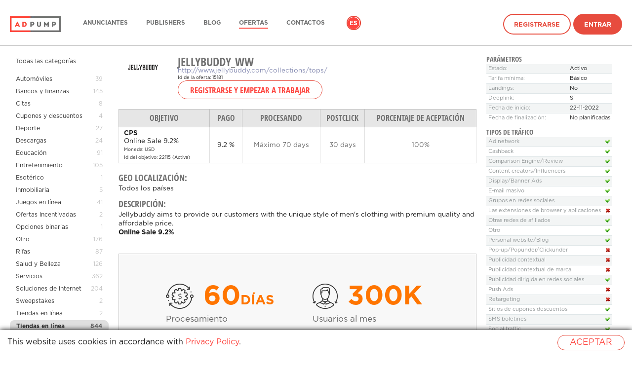

--- FILE ---
content_type: text/html; charset=UTF-8
request_url: https://adpump.com/ww-es/wmOffers/view/15181/jellybuddy-ww
body_size: 37152
content:
<!DOCTYPE html>
<html lang="es">
<head>
    <meta http-equiv="Content-Type" content="text/html; charset=utf-8"/>

<title>Programa de afiliados JellyBuddy_WW - Red de afiliados Adpump</title>
<meta name="description" content="Adpump ofrece a editores programa de afiliados de marca JellyBuddy_WW">

    <link rel="icon" type="image/png" href="/static/v3/fav/adpump_default.ico?_=1766153106"/>

    <meta property="og:title" content="Programa de afiliados JellyBuddy_WW - Red de afiliados Adpump"/>
    <meta property="og:image" content="/static/v3/img/logo-square/adpump.png?_=1766153107"/>
    <meta property="og:description" content="Adpump ofrece a editores programa de afiliados de marca JellyBuddy_WW"/>


<script>
window.dataLayer = window.dataLayer || [];
</script>

<!-- Google Tag Manager -->
<script>
(function(w,d,s,l,i){w[l]=w[l]||[];w[l].push({'gtm.start':
new Date().getTime(),event:'gtm.js'});var f=d.getElementsByTagName(s)[0],
j=d.createElement(s),dl=l!='dataLayer'?'&l='+l:'';j.async=true;j.src=
'https://www.googletagmanager.com/gtm.js?id='+i+dl;f.parentNode.insertBefore(j,f);
})(window,document,'script','dataLayer','GTM-T3SNFP2');
</script>
<!-- End Google Tag Manager -->
<!-- Global site tag (gtag.js) - Google Analytics -->
<script async src="https://www.googletagmanager.com/gtag/js?id=G-4YV40H7218"></script>
<script>
window.dataLayer = window.dataLayer || [];
function gtag(){dataLayer.push(arguments);}
gtag('js', new Date());
gtag('config', 'G-4YV40H7218');
</script>
<!-- Google Analytics -->
<script>
(function(i,s,o,g,r,a,m){i['GoogleAnalyticsObject']=r;i[r]=i[r]||function(){
    (i[r].q=i[r].q||[]).push(arguments)},i[r].l=1*new Date();a=s.createElement(o),
    m=s.getElementsByTagName(o)[0];a.async=1;a.src=g;m.parentNode.insertBefore(a,m)
})(window,document,'script','https://www.google-analytics.com/analytics.js','ga');
ga('create', 'UA-83132359-2', 'auto');
ga('send', 'pageview');
</script>
<!-- End Google Analytics -->
    <link rel="alternate" href="https://adpump.com/es/wmOffers/view/15181/jellybuddy-ww" hreflang="es" />
    <link rel="alternate" href="https://adpump.com/en/wmOffers/view/15181/jellybuddy-ww" hreflang="en" />
    <link rel="alternate" href="https://adpump.com/de/wmOffers/view/15181/jellybuddy-ww" hreflang="de" />
    <link rel="alternate" href="https://adpump.com/fr/wmOffers/view/15181/jellybuddy-ww" hreflang="fr" />
    <link rel="alternate" href="https://adpump.com/it/wmOffers/view/15181/jellybuddy-ww" hreflang="it" />
    <link rel="alternate" href="https://adpump.com/gr/wmOffers/view/15181/jellybuddy-ww" hreflang="gr" />
    <link rel="alternate" href="https://adpump.com/hu/wmOffers/view/15181/jellybuddy-ww" hreflang="hu" />

<meta name="google-site-verification" content="LoCtBeJ_hKEF8deyQS3NOoXfeLQknYQ5hsDM4FBgS3Q"/>
<meta name="yandex-verification" content="df94e5f16c59a54f"/>
<meta name="fo-verify" content="b112336c-dd75-4941-84de-8846f5ee3039" />
<meta name="verification" content="9e864b386f8fda7c6ac2e83d91254285" />
<meta name="verification" content="34768ea5dc851ec545fed9cdc8a51b13" />
<meta name="verification" content="881d0bbdd14c15ff421d8e7bdd6be5e2" />
<meta name="verification" content="02a6325549c43b9ce9d37bf0edde976d" />
<meta name="verification" content="9b2ffffdfa8b6766f8bf32c8f39a488c" />
<meta name="OMG-Verify-V1" content="1039034-6d8b4d23-3688-4001-acab-fa9e71a2678e" />
<meta name="fo-verify" content="1beaed6a-ac66-4d13-bfab-4d17a6f027a2" />
<meta name="B-verify" content="dde6b40abe5948ce7883214982f22b841c9bc1cf" />
<meta name="verification" content="3e4e0a52284d4135bc4ecbaa59e4ef28" />
<!-- TradeDoubler site verification 2937254 -->
<!-- A28C8383-848D-4DCF-A30B-5B8D2B1F7CB0 -->
<!-- TradeDoubler site verification 2961769 -->
<meta name='ir-site-verification-token' value='-971463802' />
<!-- TradeDoubler site verification 2985364 -->
<!-- TradeDoubler site verification 2986313 -->
<!-- TradeDoubler site verification 3006280 -->
<meta name='webgains-site-verification' content='kqk5ccxp' />
<!-- TradeDoubler site verification 3042760 -->
<!-- TradeDoubler site verification 3061611 -->
<!-- TradeDoubler site verification 3065280 -->
<meta name="convertiser-verification" content="1289fd5653d466008684704c0e5a4e1bf8788438" />
<meta name="welcomepartners" content="verification">
<!-- TradeDoubler site verification 3088762 -->
<!-- TradeDoubler site verification 3127500 -->
<!-- TradeDoubler site verification 3127564 -->
<!-- TradeDoubler site verification 3127563 -->
<!-- WGCCxxx -->
<meta name='webgains-site-verification' content='kqk5ccxp' />
<!-- TradeDoubler site verification 3216371 -->
<meta name="cataloxy-verification" content="5023b886151594e=info@adpump.com" />
<meta name="OMG-Verify-V1" content="4fd4f632-e8de-4ab2-96c6-856a3f324680" />
<link rel="canonical" href="https://adpump.com/es/wmOffers/view/15181/jellybuddy-ww"/>
    <link rel="stylesheet" href="/static/css/icons.css?hash=0aa31801ae62ef9359e6b37479e4aaf1" type="text/css" />
    <link rel="stylesheet" href="/static/css/flags.css?hash=cce1aa3e1bd133091e5abe16034a5e4c" type="text/css" />
    <link rel="stylesheet" href="/static/css/font-awesome.min.css?hash=269550530cc127b6aa5a35925a7de6ce" type="text/css" />
    <link rel="stylesheet" name="theme" href="/static/v3/css/main-adpump.css?_=1766153106" media="screen">
    <meta name="viewport" content="width=device-width, initial-scale=1, maximum-scale=1, user-scalable=no">
    <link rel="alternate" type="application/rss+xml" title="Adpump RSS feed" href="https://adpump.com/es/rss" />

    <script type="text/javascript">
        window.onerror = function (msg, url, l, c, e) {
            if (msg === 'Script error.') return;
            var stack;
            if (e && e.stack) {
                stack = e.stack;
            } else if (arguments.callee.caller) {
                stack = arguments.callee.caller.toString().substr(0, 1000);
            } else {
                stack = msg;
            }
            var report = {
                message: (e ? e.toString() : msg),
                at: url + ' (' + l + (typeof c != 'undefined' ? (':' + c) : '') + ')',
                stack: stack,
                browser: navigator.userAgent || navigator.appName,
                url: location.toString()
            };

                        $.post('https://adpump.com/es/ajaxJsErrorReport', report);
                    }
    </script>

    <script type="text/javascript" src="/static/js/jquery/jquery.min.js?hash=2d02e6d68cd7b1f6f7622ecf42ae67ad"></script>
    <script type="text/javascript" src="/static/js/jquery/jquery.cookie.js?hash=125243e5339bfb528f2db77020c63c5b"></script>
    <script type="text/javascript">
        var jsLanguage = 'es';
        var jsRegion = 'ww';
    </script>

    <script type="text/javascript" src="/static/js/i18n.js?hash=7dea77de53be75d5dd75d3edf7f29bbc"></script>
    <script type="text/javascript" src="/static/js/style.js?hash=daf00ab555ea230afe2e6288e0549f06"></script>

            <link media="all" type="text/css" rel="stylesheet" href="/static/css/smoothness/jquery-ui.min.css?hash=8575f4fea30f5a38b920ba55ff7b7941">
        <link media="all" type="text/css" rel="stylesheet" href="/static/css/smoothness/jquery.ui.timepicker.css?hash=4c4e6b894efc6381846a0764f1e70f77">

        <script type="text/javascript" src="/static/js/jquery/jquery-ui.min.js?hash=ca752b61c6bb144ff36561c314bc20a8"></script>
        <script type="text/javascript" src="/static/js/jquery/jquery.ui.slider.min.js?hash=99b145f0cc189023b3126bef0ef6d27a"></script>


        <script type="text/javascript" src="/static/js/jquery/jquery.ui.htmlautocomplete.js?hash=e7b6b2e01370dbdd4470145ca66d854f"></script>
        <script type="text/javascript" src="/static/js/jquery/jquery.ui.timepicker.js?hash=5f623935ae2013a082e43b65b91d5469"></script>

        <script type="text/javascript" src="/static/js/date/date.js?hash=497166e7f447a56c7b279271c6c6e6c8"></script>
        <script type="text/javascript" src="/static/js/imageCheck.js?hash=30b8ade051bb087d9e83b05b419011f9"></script>

                    <script type="javascript" src="/static/js/jquery/jquery.ui.datepicker-en.min.js?hash=f2ee4ff80a246d3e18fe23fc48c42339"></script>
            <script type="javascript" src="/static/js/jquery/jquery.ui.timepicker-en.js?hash=c068183b16ec0f0591beb963de153636"></script>
            
    <script type="text/javascript" src="/static/js/jquery/checkboxlist.js?hash=ef187b3ee90ba9ff6933b58162cda0d0"></script>
    <script type="text/javascript" src="/static/js/jquery/geoSuggest.js?hash=42094321ed481389631a2482189d034c"></script>

    
    
            <link media="all" type="text/css" rel="stylesheet" href="/static/css/jquery.fancybox.css?hash=d1b6d42871c13c413687f53e0aacf581">
        <script type="text/javascript" src="/static/js/jquery/jquery.fancybox.js?hash=6ecac3c467d0f1dad11f9465e405d33f"></script>
    

    
    
    </head>
<body
    id="controller-wmOffers"
    >
<header>
    <div class="container">
        <a href="https://adpump.com/es" class="logo">
            <img alt="Adpump" title="Adpump" class="logo--white" srcset="/static/v3/img/logo/adpump_white.png?_=1766153106 1x, /static/v3/img/logo/adpump_white@2x.png?_=1766153106 2x" src="/static/v3/img/logo/adpump_white.png?_=1766153106" />            <img alt="Adpump" title="Adpump" class="logo--black" srcset="/static/v3/img/logo/adpump_black.png?_=1766153106 1x, /static/v3/img/logo/adpump_black@2x.png?_=1766153106 2x" src="/static/v3/img/logo/adpump_black.png?_=1766153106" />        </a>
        <nav class="menu">
            <ul class="plain">
                                <li class="menu-item">
                    <a href="https://adpump.com/es/home/advertisers"
                                                                  >Anunciantes</a>
                </li>
                                <li class="menu-item">
                    <a href="https://adpump.com/es/home/publishers"
                                                                  >publishers</a>
                </li>
                                <li class="menu-item">
                    <a href="https://blog.adpump.com"
                                                                  >Blog</a>
                </li>
                                <li class="menu-item">
                    <a href="https://adpump.com/es/wmOffers"
                                               class="is-active"                     >Ofertas</a>
                </li>
                                <li class="menu-item">
                    <a href="https://adpump.com/es/content/contacts"
                                                                  >Contactos</a>
                </li>
                
                                                    <li class="language">
                    <ul class="plain">
                                                    <li class="is-active">
                                <a href="https://adpump.com/es/wmOffers/view/15181/jellybuddy-ww" title="Español">es</a>
                            </li>
                                                    <li class="">
                                <a href="https://adpump.com/en/wmOffers/view/15181/jellybuddy-ww" title="English">en</a>
                            </li>
                                                    <li class="">
                                <a href="https://adpump.com/de/wmOffers/view/15181/jellybuddy-ww" title="Deutsch">de</a>
                            </li>
                                                    <li class="">
                                <a href="https://adpump.com/fr/wmOffers/view/15181/jellybuddy-ww" title="Français">fr</a>
                            </li>
                                                    <li class="">
                                <a href="https://adpump.com/it/wmOffers/view/15181/jellybuddy-ww" title="Italiano">it</a>
                            </li>
                                                    <li class="">
                                <a href="https://adpump.com/gr/wmOffers/view/15181/jellybuddy-ww" title="Ελληνικά">gr</a>
                            </li>
                                                    <li class="">
                                <a href="https://adpump.com/hu/wmOffers/view/15181/jellybuddy-ww" title="Magyar">hu</a>
                            </li>
                                            </ul>
                </li>
                
                
                
                                    <li class="signin">
                        <a href="https://adpump.com/es/register" class="button is-hollow hover-outline">Registrarse</a>
                        <a href="https://adpump.com/es/session/login" class="button hover-outline" id="btn-signin">Entrar</a>
                    </li>
                            </ul>
        </nav>
        <span class="hamb"></span>
    </div>
</header>

<script>
    $(function () {
        var header = $('header');
        $(window).on('ready scroll', function() {
            var scrollTop = $(window).scrollTop();
            if (scrollTop == 0) {
                header.removeClass('is-scroll');
            } else {
                header.addClass('is-scroll');
            }
        });
        $('.hamb').click(function() {
            if (header.hasClass('is-open')) {
                header.removeClass('is-open');
            } else {
                header.addClass('is-open');
            }
            return false;
        });
    });
</script>

    <div class="container container--wide content">

<script type="text/javascript">
    $(document).ready(function() {
		$(".fancybox-thumb").fancybox({
			prevEffect	: 'none',
			nextEffect	: 'none',
			helpers	: {
				title	: {
					type: 'outside'
				},
				thumbs	: {
					width	: 50,
					height	: 50
				}
			}
		});

        
		$('#showBonuses').click(function(){
							window.location.href = '#bonusSchemes';
				$('#bonusSchemes').addClass('selectedSchemes');
				setTimeout(
					function() {
						$('#bonusSchemes').removeClass('selectedSchemes');
					},
					2000);
					});

		$('#showLimits').click(function(){
							window.location.href = '#limits';
				$('#limits').addClass('selectedLimits');
				setTimeout(
					function() {
						$('#limits').removeClass('selectedLimits');
					},
					2000);
					});
    });
</script>

<style type="text/css">
	.offers-documents div{display: inline-block; margin-right: 20px;}
	.offers-documents img{max-width: 100px; max-height: 100px;}
	.traffic-type td img { vertical-align: middle; }

	.optionalInfo {
		outline: none;
	}

	.selectedSchemes {
        outline: 1px solid #b3ffa0;
	}

	.selectedLimits {
        outline: 1px solid #feff8a;
	}


	.news-list{
		padding:0;
		margin:0;
		list-style:none;
	}
	.news-list li{
		vertical-align:top;
		height:1%;
		margin-bottom: 12px;
	}
	.news-list .date{
		display:block;
		font-size:10px;
		line-height:12px;
		margin:0 0 3px;
	}
	.news-list .name{
		font-size:14px;
		line-height:16px;
		display:block;
		margin:0 0 -1px;
	}
	.news-list p{margin:0;}



	.data-block table{
		width:100%;
		border-collapse:collapse;
		color:#909596;
		font-size:11px;
		line-height:13px;
		margin:0 0 12px;
	}
	.data-block table td{
		padding:4px;
		border-top:1px solid #dfe6e8;
		white-space:nowrap;
	}
	.data-block table tr:first-child td{border:0;}
	.data-block table td:first-child{width:100%;}
	.data-block table .odd td{background:#f3f5f5;}
	.data-block table img{vertical-align:top;}
</style>

<div class="with-sidebar">
		<aside class="sidebar" style="width: 200px">
		<section class="menu">
		<ul>
			<li style="margin-bottom: 12px">
				<a href="https://adpump.com/es/wmOffers">Todas las categorías</a></span>
			</li>
																<li  >
						<a href="https://adpump.com/es/wmOffers/category/automoviles/26">
							Automóviles						</a>
						<span class="count">39</span>
					</li>
																				<li  >
						<a href="https://adpump.com/es/wmOffers/category/bancos-y-finanzas/30">
							Bancos y finanzas						</a>
						<span class="count">145</span>
					</li>
																				<li  >
						<a href="https://adpump.com/es/wmOffers/category/citas/21">
							Citas						</a>
						<span class="count">8</span>
					</li>
																				<li  >
						<a href="https://adpump.com/es/wmOffers/category/cupones-y-descuentos/64">
							Cupones y descuentos						</a>
						<span class="count">4</span>
					</li>
																				<li  >
						<a href="https://adpump.com/es/wmOffers/category/deporte/35">
							Deporte						</a>
						<span class="count">27</span>
					</li>
																				<li  >
						<a href="https://adpump.com/es/wmOffers/category/descargas/46">
							Descargas						</a>
						<span class="count">24</span>
					</li>
																				<li  >
						<a href="https://adpump.com/es/wmOffers/category/educacion/65">
							Educación						</a>
						<span class="count">91</span>
					</li>
																				<li  >
						<a href="https://adpump.com/es/wmOffers/category/entretenimiento/11">
							Entretenimiento						</a>
						<span class="count">105</span>
					</li>
																				<li  >
						<a href="https://adpump.com/es/wmOffers/category/esoterico/25">
							Esotérico						</a>
						<span class="count">1</span>
					</li>
																				<li  >
						<a href="https://adpump.com/es/wmOffers/category/inmobiliaria/152">
							Inmobiliaria						</a>
						<span class="count">5</span>
					</li>
																				<li  >
						<a href="https://adpump.com/es/wmOffers/category/juegos-en-linea/32">
							Juegos en línea						</a>
						<span class="count">41</span>
					</li>
																				<li  >
						<a href="https://adpump.com/es/wmOffers/category/ofertas-incentivadas/156">
							Ofertas incentivadas						</a>
						<span class="count">2</span>
					</li>
																				<li  >
						<a href="https://adpump.com/es/wmOffers/category/opciones-binarias/155">
							Opciones binarias						</a>
						<span class="count">1</span>
					</li>
																				<li  >
						<a href="https://adpump.com/es/wmOffers/category/otro/69">
							Otro						</a>
						<span class="count">176</span>
					</li>
																				<li  >
						<a href="https://adpump.com/es/wmOffers/category/rifas/71">
							Rifas						</a>
						<span class="count">87</span>
					</li>
																				<li  >
						<a href="https://adpump.com/es/wmOffers/category/salud-y-belleza/19">
							Salud y Belleza						</a>
						<span class="count">126</span>
					</li>
																				<li  >
						<a href="https://adpump.com/es/wmOffers/category/servicios/72">
							Servicios						</a>
						<span class="count">362</span>
					</li>
																				<li  >
						<a href="https://adpump.com/es/wmOffers/category/soluciones-de-internet/74">
							Soluciones de internet						</a>
						<span class="count">204</span>
					</li>
																				<li  >
						<a href="https://adpump.com/es/wmOffers/category/sweepstakes/207">
							Sweepstakes						</a>
						<span class="count">2</span>
					</li>
																				<li  >
						<a href="https://adpump.com/es/wmOffers/category/tiendas-en-linea/9">
							Tiendas en línea						</a>
						<span class="count">2</span>
					</li>
																				<li class="active" >
						<a href="https://adpump.com/es/wmOffers/category/tiendas-en-linea/114">
							Tiendas en línea						</a>
						<span class="count">844</span>
					</li>
																				<li  >
						<a href="https://adpump.com/es/wmOffers/category/trabajos-y-carreras/33">
							Trabajos y carreras						</a>
						<span class="count">43</span>
					</li>
																				<li  >
						<a href="https://adpump.com/es/wmOffers/category/turismo-y-recreacion/14">
							Turismo y Recreación						</a>
						<span class="count">152</span>
					</li>
																				<li  >
						<a href="https://adpump.com/es/wmOffers/category/crypto/213">
							Crypto						</a>
						<span class="count">7</span>
					</li>
																				<li  >
						<a href="https://adpump.com/es/wmOffers/category/ico/209">
							ICO						</a>
						<span class="count">1</span>
					</li>
																				<li  >
						<a href="https://adpump.com/es/wmOffers/category/cryptocurrency/210">
							Cryptocurrency						</a>
						<span class="count">5</span>
					</li>
																				<li  >
						<a href="https://adpump.com/es/wmOffers/category/adult/208">
							Adult						</a>
						<span class="count">7</span>
					</li>
																				<li  >
						<a href="https://adpump.com/es/wmOffers/category/mobile-traffic/171">
							Mobile traffic						</a>
						<span class="count">38</span>
					</li>
									</ul>
		</section>
	</aside>
	
	<article>
				<div style="float:left; margin: 0 20px 10px 0">
					<img src="//adpump.com/st/logo/16/69/14/16691428247974.png" class="offer-logo" />				</div>
				<div>
					<h1 style="clear:right; padding-bottom: 0">JellyBuddy_WW</h1>
										<div><a target="_blank" href="http://www.jellybuddy.com/collections/tops/" rel="nofollow">http://www.jellybuddy.com/collections/tops/</a></div>
					<div><small>Id de la oferta: 15181</small></div>
				</div>
									<div>
						<span id="wmOffers-button-add" style="display: inline-block">
						<form action="https://adpump.com/es/register" method="get" style="display: inline"><button type="submit" class="btn" readonly="readonly">Registrarse y empezar a trabajar</button></form>						</span>
					</div>
				
				
				<div class="clearfix" style="margin-bottom: 20px"></div>

				<table class="dataTable" id="wmOffers-aims-table">
					<tr>
						<th><nobr>Objetivo</nobr></th>
													<th><nobr>Pago</nobr></th>
																		<th><nobr>Procesando</nobr></th>
						<th><nobr>PostClick</nobr></th>
						<th><nobr>Porcentaje de aceptación</nobr></th>
					</tr>
																	<tr>
							<td>
								<b>CPS</b>
								<div>
									Online Sale 9.2%								</div>
								<small title="Dólar estadounidense">
										Moneda:
										USD                                </small>
                                <br>
                                <small>
                                    Id del objetivo: 22115                                    (Activa)
                                                                    </small>
                            </td>
                                                            <td class="text-center">
                                    9.2 %                                </td>
                                                        

																												<td class="text-center color-grey-dark"><span>Máximo <nobr>70 days</nobr></span><br />
								</td>
							<td class="text-center color-grey-dark"><span>30 days</span></td>
							<td class="text-center color-grey-dark"><span>100%</span></td>
						</tr>
														</table>

		<div class="clearfix" style="margin-bottom: 20px"></div>
		<div id="wmOffers-geo-info">
				<h4>Geo localización:</h4>
				<p>
					Todos los países				</p>
		</div>
				<h4>Descripción:</h4>
		<p>Jellybuddy aims to provide our customers with the unique style of men's clothing with premium quality and affordable price.<br><b>Online Sale 9.2%</b><br></p>


		<div style="margin-top: 20px; margin-bottom: 20px;">
							<style>
	.widget-offer-infographics {
		border: 1px solid #c8c8c8;
	}
	.widget-offer-infographics * {
		margin: 0;
		padding: 0;
		box-sizing: border-box;
	}

	.widget-offer-infographics .info__container {
		line-height: 1;
		margin: 0 auto;
	}

	.widget-offer-infographics .info__container ul {
		list-style: none;
	}

	.widget-offer-infographics .info {
		background-color: #F8F8F8;
	}

	.widget-offer-infographics .info__list {
		padding: 60px 95px 6px;
	}

	.widget-offer-infographics .info__list:after,
	.widget-offer-infographics .info__list:before {
		display: table;
		clear: both;
		content: '';
	}

	.widget-offer-infographics .info__list-item {
		float: left;
		width: 50%;
		margin-bottom: 48px;
	}

	.widget-offer-infographics .info__list-item:nth-child(even) {
		padding-left: 30px;
	}

	.widget-offer-infographics .info__ico {
		display: inline-block;
		vertical-align: top;
		margin-right: 20px;
	}

	.widget-offer-infographics .bg__asset {
		background-image: url('[data-uri]');
	}

	.widget-offer-infographics .info__ico_period {
		background-position: -123px -130px;
		width: 56px;
		height: 51px;
	}

	.widget-offer-infographics .info__ico_user {
		background-position: -199px 0px;
		width: 51px;
		height: 51px;
	}

	.widget-offer-infographics .info__ico_check-dollar {
		background-position: -135px -60px;
		width: 56px;
		height: 52px;
	}

	.widget-offer-infographics .info__ico_conv-dollar {
		background-position: 0px -130px;
		width: 51px;
		height: 51px;
	}

	.widget-offer-infographics .info__ico_period-dollar {
		background-position: -59px -130px;
		width: 56px;
		height: 51px;
	}

	.widget-offer-infographics .info__ico_check {
		background-position: -135px 0px;
		width: 56px;
		height: 52px;
	}

	.widget-offer-infographics .info__ico_conv {
		background-position: -76px -67px;
		width: 51px;
		height: 51px;
	}

	.widget-offer-infographics .info__value {
		display: inline-block;
		vertical-align: top;
		font-size: 54px;
		color: #ff7500;
	}

	.widget-offer-infographics .info__value > span {
		font-size: 27px;
	}

	.widget-offer-infographics .info__desc {
		margin-top: 10px;
		font-size: 17px;
		color: #626262;
	}

	.widget-offer-infographics .map {
		background-color: #fff;
		text-align: center;
	}

	.widget-offer-infographics .map__heading {
		font-size: 34px;
		color: #666;
		padding-top: 1em;
		text-transform: uppercase;
	}

	.widget-offer-infographics .map__map {
		display: inline-block;
	}

	.widget-offer-infographics .offer > .info__container {
		background-color: #ff7500;
		padding-top: 42px;
		padding-bottom: 35px;
	}

	.widget-offer-infographics .offer__list {
		padding-left: 124px;
	}

	.widget-offer-infographics .offer__list:after,
	.widget-offer-infographics .offer__list:before {
		display: table;
		clear: both;
		content: '';
	}

	.widget-offer-infographics .offer__list-item {
		float: left;
		margin-left: 61px;
		width: 113px;
		text-align: center;
	}

	.widget-offer-infographics .offer__list-item:first-child {
		margin-left: 0;
	}

	.widget-offer-infographics .offer__list-ico {
		display: inline-block;
		vertical-align: top;
		margin-bottom: 13px;
	}

	.widget-offer-infographics .offer__list-ico_mobile-version {
		background-position: 0px 0px;
		width: 62px;
		height: 59px;
	}

	.widget-offer-infographics .offer__list-ico_lider {
		background-position: -70px 0px;
		width: 57px;
		height: 57px;
	}

	.widget-offer-infographics .offer__list-ico_delivery {
		background-position: 0px -67px;
		width: 68px;
		height: 55px;
	}

	.widget-offer-infographics .offer__list-text {
		font-size: 18px;
		color: #fff;
		line-height: 21px;
	}

	.widget-offer-infographics .ico-rouble {
		display: inline-block;
		background-position: -199px -59px;
		width: 22px;
		height: 39px;
	}
</style>
<link rel="stylesheet" href="/static/css/jquery-jvectormap.css?hash=bcce7128a1b0e30668b2040766b05540" type="text/css" media="screen"/>
<script type="text/javascript" src="/static/js/jquery/jquery-jvectormap-203.js?hash=804ac7d540636c9858ed4e2cd2754951"></script>
<script type="text/javascript" src="/static/js/jquery/jquery-jvectormap-world-mill.js?hash=19b9535d8ea820f06364434467358180"></script>
<div class="widget-offer-infographics">
	<div class="info">
		<div class="info__container">
		<ul class="info__list">
						<li class="info__list-item"><i class="bg__asset info__ico info__ico_period-dollar"></i><span class="info__value font-headers-bold">60<span>días</span></span>
				<div class="info__desc">Procesamiento</div>
			</li>
			<li class="info__list-item"><i class="bg__asset info__ico info__ico_user"></i><span class="info__value font-headers-bold">300K</span>
				<div class="info__desc">Usuarios al mes</div>
			</li>
			<li class="info__list-item"><i class="bg__asset info__ico info__ico_check-dollar"></i><span class="info__value font-headers-bold">50$<i class="ico-rouble"></i></span>
				<div class="info__desc">Cesta media</div>
			</li>
			<li class="info__list-item"><i class="bg__asset info__ico info__ico_conv-dollar"></i><span class="info__value font-headers-bold">1.2%</span>
				<div class="info__desc">Conversión</div>
			</li>
		</ul>
		</div>
	</div>
	<div class="offer">
		<div class="info__container">
			<ul class="offer__list">
				<li class="offer__list-item"><i class="bg__asset offer__list-ico offer__list-ico_mobile-version"></i>
					<div class="offer__list-text">Unique style of men's clothing </div>
				</li>
				<li class="offer__list-item"><i class="bg__asset offer__list-ico offer__list-ico_lider"></i>
					<div class="offer__list-text">24/7 Customer service</div>
				</li>
				<li class="offer__list-item"><i class="bg__asset offer__list-ico offer__list-ico_delivery"></i>
					<div class="offer__list-text">International shipping</div>
				</li>
			</ul>
		</div>
	</div>
	<div class="map">
		<div class="map__heading font-headers-bold">Geo</div>
		<div class="map__map" id="map" style="width:660px; height: 400px"></div>
	</div>
</div>
<script>
	var markers = [{"latLng":[38.89,-77.03],"name":"Estados Unidos","markerString":""},{"latLng":[51.5,-0.12],"name":"Reino Unido","markerString":""},{"latLng":[43.7,-79.41],"name":"Canad\u00e1","markerString":""},{"latLng":[52.52,13.41],"name":"Alemania","markerString":""},{"latLng":[48.85,2.34],"name":"Francia","markerString":""}];
	var regions = {"nil":"Desconocido","AD":"Andorra","AE":"Emiratos \u00c1rabes Unidos","AF":"Afganist\u00e1n","AG":"Antigua y Barbuda","AI":"Anguila","AL":"Albania","AM":"Armenia","AN":"Antillas Neerlandesas","AO":"Angola","AQ":"Ant\u00e1rtida","AR":"Argentina","AS":"Samoa Americana","AT":"Austria","AU":"Australia","AW":"Aruba","AX":"Islas \u00c5land","AZ":"Azerbaiy\u00e1n","BA":"Bosnia y Herzegovina","BB":"Barbados","BD":"Banglad\u00e9s","BE":"B\u00e9lgica","BF":"Burkina Faso","BG":"Bulgaria","BH":"Bar\u00e9in","BI":"Burundi","BJ":"Ben\u00edn","BL":"San Bartolom\u00e9","BM":"Bermudas","BN":"Brun\u00e9i","BO":"Bolivia","BR":"Brasil","BS":"Bahamas","BT":"But\u00e1n","BV":"Isla Bouvet","BW":"Botsuana","BY":"Belar\u00fas","BZ":"Belice","CA":"Canad\u00e1","CC":"Islas Cocos","CD":"Rep\u00fablica Democr\u00e1tica del Congo","CF":"Rep\u00fablica Centroafricana","CG":"Rep\u00fablica del Congo","CH":"Suiza","CI":"Costa de Marfil","CK":"Islas Cook","CL":"Chile","CM":"Camer\u00fan","CN":"China","CO":"Colombia","CR":"Costa Rica","CS":"Serbia y Montenegro (hasta 2006)","CU":"Cuba","CV":"Cabo Verde","CW":"Cura\u00e7\u00e3o","CX":"Isla de Navidad","CY":"Chipre","CZ":"Rep\u00fablica Checa","DE":"Alemania","DJ":"Yibuti","DK":"Dinamarca","DM":"Dominica","DO":"Rep\u00fablica Dominicana","DZ":"Argelia","EC":"Ecuador","EE":"Estonia","EG":"Egipto","EH":"Sahara Occidental","ER":"Eritrea","ES":"Espa\u00f1a","ET":"Etiop\u00eda","EU":"Bandera de Uni\u00f3n Europea","FI":"Finlandia","FJ":"Fiyi","FK":"Islas Malvinas","FM":"Micronesia","FO":"Islas Feroe","FR":"Francia","GA":"Gab\u00f3n","GB":"Reino Unido","GD":"Granada","GE":"Georgia","GF":"Guayana Francesa","GG":"Guernsey","GH":"Ghana","GI":"Gibraltar","GL":"Groenlandia","GM":"Gambia","GN":"Guinea","GP":"Guadalupe","GQ":"Guinea Ecuatorial","GR":"Grecia","GS":"Islas Georgias del Sur y Sandwich del Sur","GT":"Guatemala","GU":"Guam","GW":"Guinea-Bis\u00e1u","GY":"Guyana","HK":"Hong Kong","HM":"Islas Heard y McDonald","HN":"Honduras","HR":"Croacia","HT":"Hait\u00ed","HU":"Hungr\u00eda","ID":"Indonesia","IE":"Irlanda","IL":"Israel","IN":"India","IM":"Isla de Man","IO":"Territorio Brit\u00e1nico del Oc\u00e9ano \u00cdndico","IQ":"Irak","IR":"Ir\u00e1n","IS":"Islandia","IT":"Italia","JE":"Isla de Jersey","JM":"Jamaica","JO":"Jordania","JP":"Jap\u00f3n","KE":"Kenia","KG":"Kirguist\u00e1n","KH":"Camboya","KI":"Kiribati","KM":"Comoras","KN":"San Crist\u00f3bal y Nieves","KP":"RPDC","KR":"La Rep\u00fablica de Corea","KW":"Kuwait","KY":"Islas Caim\u00e1n","KZ":"Kazajist\u00e1n","LA":"Laos","LB":"L\u00edbano","LC":"Santa Luc\u00eda","LI":"Liechtenstein","LK":"Sri Lanka","LR":"Liberia","LS":"Lesoto","LT":"Lituania","LU":"Luxemburgo","LV":"Letonia","LY":"Libia","MA":"Marruecos","MC":"M\u00f3naco","MD":"Moldavia","ME":"Montenegro","MF":"Isla de San Mart\u00edn","MG":"Madagascar","MH":"Islas Marshall","MK":"Rep\u00fablica de Macedonia","ML":"Mal\u00ed","MM":"Myanmar","MN":"Mongolia","MO":"Macao","MP":"Islas Marianas del Norte","MQ":"Martinica","MR":"Mauritania","MS":"Montserrat","MT":"Malta","MU":"Mauricio","MV":"Maldivas","MW":"Malaui","MX":"M\u00e9xico","MY":"Malasia","MZ":"Mozambique","NA":"Namibia","NC":"Nueva Caledonia","NE":"N\u00edger","NF":"Isla Norfolk","NG":"Nigeria","NI":"Nicaragua","NL":"Pa\u00edses Bajos","NO":"Noruega","NP":"Nepal","NR":"Nauru","NU":"Niue","NZ":"Nueva Zelanda","OM":"Om\u00e1n","PA":"Panam\u00e1","PE":"Per\u00fa","PF":"Polinesia Francesa","PG":"Pap\u00faa Nueva Guinea","PH":"Filipinas","PK":"Pakist\u00e1n","PL":"Polonia","PM":"San Pedro y Miquel\u00f3n","PN":"Islas Pitcairn","PR":"Puerto-Rico","PS":"Cisjordania","PT":"Portugal","PW":"Palaos","PY":"Paraguay","QA":"Catar","RE":"Reuni\u00f3n","RO":"Rumania","RS":"Serbia","RU":"Rusia","RW":"Ruanda","SA":"Arabia Saudita","SB":"Islas Salom\u00f3n","SC":"Seychelles","SD":"Sud\u00e1n","SE":"Suecia","SG":"Singapore","SH":"Santa Elena, Ascensi\u00f3n y Trist\u00e1n de Acu\u00f1a","SI":"Eslovenia","SJ":"Svalbard y Jan Mayen","SK":"Eslovaquia","SL":"Sierra Leona","SM":"San Marino","SN":"Senegal","SO":"Somalia","SR":"Surinam","ST":"Santo Tom\u00e9 y Pr\u00edncipe","SU":"Uni\u00f3n Sovi\u00e9tica (en vigor hasta septiembre de 1992)","SV":"Salvador","SY":"Siria","SX":"Isla de San Mart\u00edn","SZ":"Suazilandia","TC":"Islas Turcas y Caicos","TD":"Chad","TF":"Tierras Australes y Ant\u00e1rticas Francesas","TG":"Togo","TH":"Tailandia","TJ":"Tayikist\u00e1n","TK":"Tokelau","TL":"Timor Oriental","TM":"Turkmenist\u00e1n","TN":"T\u00fanez","TO":"Tonga","TR":"Turqu\u00eda","TT":"Trinidad y Tobago","TV":"Tuvalu","TW":"Taiw\u00e1n","TZ":"Tanzania","UA":"Ucrania","UG":"Uganda","UM":"Islas Ultramarinas Menores de Estados Unidos","US":"Estados Unidos","UY":"Uruguay","UZ":"Uzbekist\u00e1n","VA":"Vaticano","VC":"San Vicente y las Granadinas","VE":"Venezuela","VG":"Islas V\u00edrgenes Brit\u00e1nicas","VI":"Islas V\u00edrgenes de los Estados Unidos","VN":"Vietnam","VU":"Vanuatu","WF":"Wallis y Futuna","WS":"Samoa","YE":"Yemen","YT":"Mayotte","ZA":"Sud\u00e1frica","ZM":"Zambia","ZW":"Zimbabue"};
	var valueByRegions = {"US":"","GB":"","CA":"","DE":"","FR":""};
	$(function(){
		var map = null;

		map = new jvm.Map({
			map: 'world_mill',
			container: $('#map'),
			backgroundColor: 'white',
			zoomOnScroll: false,
			regionStyle: {
				initial: {
					fill: 'gray',
					"fill-opacity": 1,
					stroke: 'none',
					"stroke-width": 0,
					"stroke-opacity": 1
				},
				hover: {
					"fill-opacity": 0.8,
					cursor: 'pointer',
					fill: '#ff7500'
				},
				selected: {
					fill: '#ff7500'
				},
				selectedHover: {
				}
			},
			markerStyle: {
					initial: {
						fill: '#ff7500',
						stroke: '#383f47'
					}
			},
			selectedRegions: ["US","GB","CA","DE","FR"],
			markers: markers,
			onRegionOver: function(event, index){
				if (!valueByRegions.hasOwnProperty(index)) {
					event.preventDefault();
				}
			},
			onRegionTipShow: function(event, label, index){
				if (!valueByRegions.hasOwnProperty(index)) {
					event.preventDefault();
				}
				var markerString = valueByRegions[index] ? ' (' + valueByRegions[index] + ') ' : '';
				label.html(
					'<b>' + regions[index] + '</b>' + markerString
				);
			},
			onMarkerTipShow: function(event, label, index){
				if (!markers.hasOwnProperty(index)) {
					event.preventDefault();
				}
				var markerString = markers[index].markerString ? ' (' + markers[index].markerString + ') ' : '';
				label.html(
					'<b>' + markers[index].name + '</b>' + markerString
				);

			}
		});

		map.container.ready(function(){
			$('.jvectormap-zoomin').remove();
			$('.jvectormap-zoomout').remove();
		});
	});
</script>
					</div>

														<h4>Landings (1):</h4>
					<p>
						<a href="#" class="toggler" data-selector="#landings" data-toggle-shown-name="Ocultar todo"
						   data-toggle-hidden-name="Mostrar todo">
							Mostrar todo						</a>
						<ul id="landings" class="hidden">
															<li><a target="_blank" rel="nofollow" href="https://jellybuddy.com/collections/tops">Homepage</a></li>
													</ul>
					</p>
				
				
				
				
                                
								
																	<h4>Noticias de oferta:</h4>
					<ul class="news-list color-grey-dark-very">
													<li>
								<span class="date color-grey-dark-very">15/02/2023, 11:45</span>
								<strong class="name">JellyBuddy Goes WW and offer s Exclusive promocodes! Check it out!</strong>
								<p>
									<p><b>JellyBuddy is now promoted WorldWide, please expand your traffic to all the countries.<br>New Promotions and UNIQUE promocode will help you boost the conversions!<br></b>Join and earn!</p>								</p>
							</li>
													<li style="display:none;">
								<span class="date color-grey-dark-very">15/02/2023, 11:43</span>
								<strong class="name">Increased CPA for JellyBuddy till May31st!</strong>
								<p>
									<p>JellyBuddy has increased its CPA for the affiliates&nbsp;<br>Previuos CPA- 7.7%<br><b>Updated CPA till May the31st - 9.2%!</b><br>Join and Earn!</p>								</p>
							</li>
													<li style="display:none;">
								<span class="date color-grey-dark-very">23/11/2022, 20:33</span>
								<strong class="name">ATTENTION! New Offer JELLYBUDDY_WW is LIVE!</strong>
								<p>
									<p><p><b>New program JellyBuddy_WW&nbsp;</b><b>has been launched</b></p><p>GEO<b>- WW</b><br>CPS-<b>&nbsp;7.7%</b><br>The offer is available on Basic tariff .<br><br><b>Work with a menswear brand with the unique style of men's clothin, premium quality and affordable price.</b></p><p><b>Join and earn!</b></p><br></p>								</p>
							</li>
											</ul>
											<div>
                            <a href="#" onclick="$('.news-list li').fadeIn(); $(this).hide(); return false">Todas las noticias</a>
                        </div>
									
		</article>
		<aside style="width: 250px;">
						<section class="data-block">
				<h5>Parámetros</h5>
				<table class="color-grey" style="padding-bottom: 0;margin-bottom: 0">
																								</table>
				<table>
										<tr class="odd">
						<td>Estado:</td>
						<td>
															<span class="color-black">
                    					Activo</span>
						</td>
					</tr>
					<tr>
						<td>Tarifa mínima:</td>
						<td><span class="color-black">Básico</span></td>
					</tr>
															<tr class="odd">
						<td>Landings:</td>
						<td><span class="color-black">No</span></td>
					</tr>
					<tr>
						<td>Deeplink:</td>
						<td><span class="color-black">Sí</span></td>
					</tr>
					<tr class="odd">
						<td>Fecha de inicio:</td>
						<td><span class="color-black">22-11-2022</span></td>
					</tr>
					<tr>
						<td>Fecha de finalización:</td>
												<td><span class="color-black">No planificadas</span></td>
					</tr>
				</table>
				<div id="wmOffers-view-trafficTypes">
				<h5>Tipos de tráfico</h5>
				<table>
                    																						<tr class="traffic-type odd">
							<td>
								<label >
									Ad network								</label>
							</td>
							<td>
																	<img src="/static/img/style/yes.png?hash=97b1aa5706f38b31d7da4cca1e2e4131" width="11" height="10" alt="allowed" title="Permitido" />
															</td>
						</tr>
																	<tr class="traffic-type ">
							<td>
								<label >
									Cashback								</label>
							</td>
							<td>
																	<img src="/static/img/style/yes.png?hash=97b1aa5706f38b31d7da4cca1e2e4131" width="11" height="10" alt="allowed" title="Permitido" />
															</td>
						</tr>
																	<tr class="traffic-type odd">
							<td>
								<label >
									Comparison Engine/Review								</label>
							</td>
							<td>
																	<img src="/static/img/style/yes.png?hash=97b1aa5706f38b31d7da4cca1e2e4131" width="11" height="10" alt="allowed" title="Permitido" />
															</td>
						</tr>
																	<tr class="traffic-type ">
							<td>
								<label >
									Content creators/Influencers								</label>
							</td>
							<td>
																	<img src="/static/img/style/yes.png?hash=97b1aa5706f38b31d7da4cca1e2e4131" width="11" height="10" alt="allowed" title="Permitido" />
															</td>
						</tr>
																	<tr class="traffic-type odd">
							<td>
								<label >
									Display/Banner Ads								</label>
							</td>
							<td>
																	<img src="/static/img/style/yes.png?hash=97b1aa5706f38b31d7da4cca1e2e4131" width="11" height="10" alt="allowed" title="Permitido" />
															</td>
						</tr>
																	<tr class="traffic-type ">
							<td>
								<label >
									E-mail masivo								</label>
							</td>
							<td>
																	<img src="/static/img/style/yes.png?hash=97b1aa5706f38b31d7da4cca1e2e4131" width="11" height="10" alt="allowed" title="Permitido" />
															</td>
						</tr>
																	<tr class="traffic-type odd">
							<td>
								<label >
									Grupos en redes sociales								</label>
							</td>
							<td>
																	<img src="/static/img/style/yes.png?hash=97b1aa5706f38b31d7da4cca1e2e4131" width="11" height="10" alt="allowed" title="Permitido" />
															</td>
						</tr>
																	<tr class="traffic-type ">
							<td>
								<label >
									Las extensiones de browser y aplicaciones								</label>
							</td>
							<td>
																	<img src="/static/img/style/no.png?hash=c7500e16718ff91bc1f18d28556b798b" width="11" height="10" alt="denied" title="Denegado" />
															</td>
						</tr>
																	<tr class="traffic-type odd">
							<td>
								<label >
									Otras redes de afiliados								</label>
							</td>
							<td>
																	<img src="/static/img/style/yes.png?hash=97b1aa5706f38b31d7da4cca1e2e4131" width="11" height="10" alt="allowed" title="Permitido" />
															</td>
						</tr>
																	<tr class="traffic-type ">
							<td>
								<label >
									Otro								</label>
							</td>
							<td>
																	<img src="/static/img/style/yes.png?hash=97b1aa5706f38b31d7da4cca1e2e4131" width="11" height="10" alt="allowed" title="Permitido" />
															</td>
						</tr>
																	<tr class="traffic-type odd">
							<td>
								<label >
									Personal website/Blog								</label>
							</td>
							<td>
																	<img src="/static/img/style/yes.png?hash=97b1aa5706f38b31d7da4cca1e2e4131" width="11" height="10" alt="allowed" title="Permitido" />
															</td>
						</tr>
																	<tr class="traffic-type ">
							<td>
								<label >
									Pop-up/Popunder/Clickunder								</label>
							</td>
							<td>
																	<img src="/static/img/style/no.png?hash=c7500e16718ff91bc1f18d28556b798b" width="11" height="10" alt="denied" title="Denegado" />
															</td>
						</tr>
																	<tr class="traffic-type odd">
							<td>
								<label >
									Publicidad contextual								</label>
							</td>
							<td>
																	<img src="/static/img/style/no.png?hash=c7500e16718ff91bc1f18d28556b798b" width="11" height="10" alt="denied" title="Denegado" />
															</td>
						</tr>
																	<tr class="traffic-type ">
							<td>
								<label >
									Publicidad contextual de marca								</label>
							</td>
							<td>
																	<img src="/static/img/style/no.png?hash=c7500e16718ff91bc1f18d28556b798b" width="11" height="10" alt="denied" title="Denegado" />
															</td>
						</tr>
																	<tr class="traffic-type odd">
							<td>
								<label >
									Publicidad dirigida en redes sociales								</label>
							</td>
							<td>
																	<img src="/static/img/style/yes.png?hash=97b1aa5706f38b31d7da4cca1e2e4131" width="11" height="10" alt="allowed" title="Permitido" />
															</td>
						</tr>
																	<tr class="traffic-type ">
							<td>
								<label >
									Push Ads								</label>
							</td>
							<td>
																	<img src="/static/img/style/no.png?hash=c7500e16718ff91bc1f18d28556b798b" width="11" height="10" alt="denied" title="Denegado" />
															</td>
						</tr>
																	<tr class="traffic-type odd">
							<td>
								<label >
									Retargeting								</label>
							</td>
							<td>
																	<img src="/static/img/style/no.png?hash=c7500e16718ff91bc1f18d28556b798b" width="11" height="10" alt="denied" title="Denegado" />
															</td>
						</tr>
																	<tr class="traffic-type ">
							<td>
								<label >
									Sitios de cupones descuentos								</label>
							</td>
							<td>
																	<img src="/static/img/style/yes.png?hash=97b1aa5706f38b31d7da4cca1e2e4131" width="11" height="10" alt="allowed" title="Permitido" />
															</td>
						</tr>
																	<tr class="traffic-type odd">
							<td>
								<label >
									SMS boletines								</label>
							</td>
							<td>
																	<img src="/static/img/style/yes.png?hash=97b1aa5706f38b31d7da4cca1e2e4131" width="11" height="10" alt="allowed" title="Permitido" />
															</td>
						</tr>
																	<tr class="traffic-type ">
							<td>
								<label >
									Social traffic								</label>
							</td>
							<td>
																	<img src="/static/img/style/yes.png?hash=97b1aa5706f38b31d7da4cca1e2e4131" width="11" height="10" alt="allowed" title="Permitido" />
															</td>
						</tr>
																	<tr class="traffic-type odd">
							<td>
								<label >
									Traffic from Whatsapp								</label>
							</td>
							<td>
																	<img src="/static/img/style/yes.png?hash=97b1aa5706f38b31d7da4cca1e2e4131" width="11" height="10" alt="allowed" title="Permitido" />
															</td>
						</tr>
																	<tr class="traffic-type ">
							<td>
								<label >
									Tráfico de facebok								</label>
							</td>
							<td>
																	<img src="/static/img/style/yes.png?hash=97b1aa5706f38b31d7da4cca1e2e4131" width="11" height="10" alt="allowed" title="Permitido" />
															</td>
						</tr>
																	<tr class="traffic-type odd">
							<td>
								<label >
									Tráfico de Instagram								</label>
							</td>
							<td>
																	<img src="/static/img/style/yes.png?hash=97b1aa5706f38b31d7da4cca1e2e4131" width="11" height="10" alt="allowed" title="Permitido" />
															</td>
						</tr>
																	<tr class="traffic-type ">
							<td>
								<label >
									Tráfico de youtube								</label>
							</td>
							<td>
																	<img src="/static/img/style/yes.png?hash=97b1aa5706f38b31d7da4cca1e2e4131" width="11" height="10" alt="allowed" title="Permitido" />
															</td>
						</tr>
																	<tr class="traffic-type odd">
							<td>
								<label >
									Tráfico incentivado								</label>
							</td>
							<td>
																	<img src="/static/img/style/no.png?hash=c7500e16718ff91bc1f18d28556b798b" width="11" height="10" alt="denied" title="Denegado" />
															</td>
						</tr>
																	<tr class="traffic-type ">
							<td>
								<label >
									Uso de códigos promocionales								</label>
							</td>
							<td>
																	<img src="/static/img/style/yes.png?hash=97b1aa5706f38b31d7da4cca1e2e4131" width="11" height="10" alt="allowed" title="Permitido" />
															</td>
						</tr>
														</table>
				</div>
				<h5>Artículos promocionales</h5>
				<table>
										<tr class="odd">
						<td>Banners totales:</td>
						<td><span class="color-black">11</span></td>
					</tr>
											<tr>
							<td colspan="2" style="white-space:normal;">
								Tamaños de banners:
																<nobr>88x31 (2)</nobr>, <nobr>120x60 (1)</nobr>, <nobr>200x100 (1)</nobr>, <nobr>600x600 (3)</nobr>, <nobr>720x720 (4)</nobr>							</td>
						</tr>
																				<tr class="odd">
						<td>Deeplink:</td>
						<td><span class="color-black">Sí</span></td>
					</tr>
				</table>

				
			</section>
		</aside>
		</div>



<style type="text/css">
    #popup-couponDesc-back {
        display: none;
        position: fixed;
        top: 0; left: 0; right: 0; bottom: 0;
        margin: 0;
        width: auto;
        height:auto;
        z-index: 190;
        background: rgba(0,0,0,0.2);

		/* chrome bugfix */
		-webkit-backface-visibility: hidden;
		-webkit-transform: translateZ(0);
    }

    #popup-couponDesc-front {
        position: fixed;
        top: 0; left: 0; right: 0; bottom: 0;
        margin: auto;
        overflow: auto;
        max-width: 548px;
        width: 100%;
        height: 400px;
        z-index: 195;
        border: 1px solid #ddd;
        box-shadow: 0 0 100px #666;
        background: white;

		/* chrome bugfix */
		-webkit-backface-visibility: hidden;
		-webkit-transform: translateZ(0);
    }

    #popup-couponDesc-close {
        position: absolute;
        left:  500px;
        top: 0;
        padding: 12px;
        cursor: pointer;
        z-index: 199;
    }

    #popup-couponDesc-header {
        padding:0 40px;
        font-size:24px;
		height: 60px;
		line-height: 60px;
		vertical-align: middle;
        border-bottom: 1px #ddd solid;
		overflow: hidden;
    }

    #popup-couponDesc-content {
        margin: 20px 40px;
        overflow-y: auto;
        font-size: 120%;
        line-height: normal;
        width: 460px;
    }

    #popup-couponDesc-loading {
        display: none;
        position: absolute;
        height: auto;
        top: 0; left: 0; right: 0; bottom: 0;
        text-align: center;
		background-color: white;
		background-repeat: no-repeat;
		background-position: 50% 50%;
        z-index: 198;
    }
</style>

<script type="text/javascript">
        window.couponDescShowDeffered = null;
        window.couponDescLoadingDeffered = null;
        window.couponDesc = (function () {
            var self = {
                content: null,
                autoheight: !!'',

                show: function (data) {
                    self.$el = $('#popup-couponDesc-back');
                    self.$front = $('#popup-couponDesc-front');
                    self.content = $('#popup-couponDesc-content');

                    if (typeof data == 'function') {
                        self.loading();

                        data(function(html) {
                            if (html) {
                                self.render(html);
                            }
                            self.loaded();

                            self.onShow();
                            if (self.autoheight) {
                                self.fitHeight();
                            }
                        });
                    } else if (data) {
                        var html = self.render(data);
                    }

                    window.couponDesc.onShow();

                    window.couponDescShowDeffered = self.$el.fadeIn();

                    if (self.autoheight) {
                        self.fitHeight();
                    }
                },

                loading: function() {
                    window.couponDescLoadingDeffered = self.$el.find('#popup-couponDesc-loading').show();

                    return self;
                },

                loaded: function() {
                    window.couponDescLoadingDeffered = self.$el.find('#popup-couponDesc-loading').fadeOut();

                    return self;
                },

                render: function (data) {
                    self.content.html('').append(data);

                    return self;
                },

                fitHeight: function (animate) {
                    var maxHeight = parseInt('400px');
                    if ('400px'.indexOf('%') > -1) {
                        maxHeight = 0.01 * maxHeight * $(window).height();
                    }
                    var realHeight = 10;
                    self.content.children().filter(':visible').each(function () {
                        realHeight += Math.max($(this).outerHeight(true), $(this).prop('scrollHeight') | 0);
                    });
                    if (realHeight > maxHeight) {
                        realHeight = maxHeight;
                    }

                    var contentHeight = realHeight;
                    var frontHeight = contentHeight + 40 + 10;

                    if (null) {
                        frontHeight += 60;
                    }
                    if (animate) {
                        self.content.animate({height: contentHeight});
                        self.$front.animate({height: frontHeight});
                    } else {
                        self.content.height(contentHeight);
                        self.$front.height(frontHeight);
                    }
                },

                hide: function () {
                                        self.$el.fadeOut('fast');

                    window.couponDesc.onHide();
                },

                onShow: function () {},
                onHide: function () {}
            };
            return self;
        })();

        $(function () {
            $('#popup-couponDesc-back').on('mousedown', function (e) {
                if ($(e.target).closest('#popup-couponDesc-front').length == 0) {
                    window.couponDesc.hide();
                }
            });

            $('#popup-couponDesc-close').on('mousedown', function (e) {
                window.couponDesc.hide();
            });

            $('#popup-couponDesc-front').click(function (e) {
                e.stopPropagation();
            });
        });

</script>

<div id="popup-couponDesc-back" data-popup-name="couponDesc" class="popup-widget">
    <div id="popup-couponDesc-front">
        <div id="popup-couponDesc-close">
			<ins title="Cerrar" class="icon24 i24-close"></ins>
        </div>
                <div id="popup-couponDesc-content"><h2></h2>
<div class="coupon-description">
</div>
</div>
        <div id="popup-couponDesc-loading" class="popup-loading-img"></div>
    </div>
</div>


<style>
    div#popup-wmShowCoupon-content{
        margin-top: 20px;
        margin-bottom: 20px;
    }

    #popup-wmShowCoupon-content .showCouponHeaderText{
        text-transform: none;
        width: 630px;
        display: block;
    }

    #popup-wmShowCoupon-content .showCouponHeaderText a{
        font-weight: normal;
        font-size: 120%;
    }

    #popup-wmShowCoupon-content .wmShowCouponPromoCodeHolder{
        float:left;
        color:black;
        font-size: 140%;
        padding-top: 4px;
    }

    #popup-wmShowCoupon-content .wmShowCouponPromoCode{
        color: #EE9C3E
    }

    #popup-wmShowCoupon-content .showCouponHeaderIntroduction{
        text-transform: none;
        color: gray;
        font-weight: normal;
        text-shadow: none;
        display: inline-block;
        float: left;
        min-width: 65px;
    }

    #popup-wmShowCoupon-content .showCouponCouponStatus{
        font: 12px/18px Arial, Helvetica, sans-serif;
        font-weight: bold;
        display: inline-block;
        text-align: center;
        width: 62px;
        padding-top: 7px;
    }

    #popup-wmShowCoupon-content .showCouponRatingHolder{
        position: absolute;
        top: 15px;
        right: 0px;
        width: 70px;
    }

    #popup-wmShowCoupon-content .showCouponInfoHolder{
        display: inline-block;
        width: 500px;
        max-height: 155px;
        overflow-y: auto;
        font-size: 120%;
    }
    #popup-wmShowCoupon-content .fail{
        text-align: center;
        display: inline-block;
        line-height: 270px;
        vertical-align: middle;
        width: 100%;
    }
    #popup-wmShowCoupon-content .showCouponImage{
        float:left;
        border: 1px #808080 solid;
        margin-right: 15px;
        margin-bottom: 3px;
        width:200px;
        height: 100px
    }
</style>

<script language="javascript" type="text/javascript">
    $(function(){

        if (!String.prototype.format) {
            String.prototype.format = function() {
                var args = arguments;
                return this.replace(/{(\d+)}/g, function(match, number) {
                    return typeof args[number] != 'undefined'
                        ? args[number]
                        : match
                        ;
                });
            };
        }

        window['showCoupon'] = function(id){
            if(!id){
                return;
            }
            window['wmShowCoupon'].render = function(data){
                var content = $('#popup-wmShowCoupon-content');
                if(!data.hasOwnProperty('status') || data.status != 'success'){
                    content.find('.success').addClass('hidden');
                    content.find('.fail').removeClass('hidden').html('Ha ocurrido un error');
                }else{
                    content.find('.success').removeClass('hidden');
                    content.find('.fail').addClass('hidden').html('');
                    content.find('h2 .showCouponHeaderText').html(data.title);
                    content.find('h3 .showCouponHeaderText a')
                        .prop('href', data.offer.href)
                        .html(data.offer.name);
                    content.find('.showCouponImage').prop('src', data.image);
                    content.find('#wmShowCouponDescription').html(data.description);
                    var datesString = 'Fecha: desde {0} hasta {1}'.format('<b>' + data.startDate + '</b>', '<b>' + data.endDate + '</b>');
                    content.find('#wmShowCouponDates').html(datesString);
                    var color = '';
                    switch(data.couponStatus){
                        case '2':{
                            color = 'blue';
                            break;
                        }
                        case '3':{
                            color = 'green';
                            break;
                        }
                        case '5':{
                            color = '#EE9C3E';
                            break;
                        }
                        case '4':
                        case '1':{
                            color = 'red';
                            break;
                        }
                        default:{
                            color = '';
                        }
                    }

                    content.find('.showCouponCouponStatus')
                        .css('color', color)
                        .html(data.couponStatusName);

                    content.find('.showCouponRatingHolder .rating')
                        .prop('class', '')
                        .addClass('rating')
                        .addClass('rating-' + Math.ceil(parseInt(data.rating)/2));

                    if(!data.hasOwnProperty('promoCode')){
                        content.find('.wmShowCouponPromoCodeHolder').addClass('hidden');
                    }else{
                        content.find('.wmShowCouponPromoCodeHolder')
                            .removeClass('hidden')
                            .find('.wmShowCouponPromoCode')
                            .html(data.promoCode)
                        ;
                    }

                    var button = content.find('#showCouponActionButton button');

                    if(!data.anonymous){
                        button.removeClass('hidden');
                        button.find('i').html(data.buttonLinkText);
                        button.data('role', data.buttonLinkRole);
                        button.data('url',  data.buttonLinkHref);
                    }else{
                        button.addClass('hidden');
                    }
                }
            };
            window['wmShowCoupon'].show(function(callBack){
                $.ajax({
                    url: 'https://adpump.com/es/ajaxGetCouponInfo/id:'+id,
                    success: function(data, textStatus, jqXHR){
                        callBack(data);
                    },
                    error: function(){
                        callBack('Error');
                    },
                    dataType: 'json'
                })
            });
        };

        $('body').on('click','.showCoupon', function(evt){
            evt.preventDefault();
            var id = parseInt($(this).data('coupon-id'));
            window['showCoupon'](id);
        });

        $('#showCouponButton').on('click', function(evt){
            evt.preventDefault();
            window['wmShowCoupon'].hide();
            var url = $(this).data('url');
            switch($(this).data('role')){
                case 'getLinks':
                    window['wmShowCouponLinks'].show(function(callBack){
                        $.ajax({
                            url: url,
                            success: function(data, textStatus, jqXHR){
                                callBack(data);
                            },
                            error: function(){
                                alert('error');
                                callBack('Error');
                            }
                        })
                    });
                    break;

                case 'addOffer':
                case 'upgradeTariff':
                    window.open(url);
                    break;
            }
        });
    });
</script>

<style type="text/css">
    #popup-wmShowCoupon-back {
        display: none;
        position: fixed;
        top: 0; left: 0; right: 0; bottom: 0;
        margin: 0;
        width: auto;
        height:auto;
        z-index: 190;
        background: rgba(0,0,0,0.2);

		/* chrome bugfix */
		-webkit-backface-visibility: hidden;
		-webkit-transform: translateZ(0);
    }

    #popup-wmShowCoupon-front {
        position: fixed;
        top: 0; left: 0; right: 0; bottom: 0;
        margin: auto;
        overflow: auto;
        max-width: 848px;
        width: 100%;
        height: 350px;
        z-index: 195;
        border: 1px solid #ddd;
        box-shadow: 0 0 100px #666;
        background: white;

		/* chrome bugfix */
		-webkit-backface-visibility: hidden;
		-webkit-transform: translateZ(0);
    }

    #popup-wmShowCoupon-close {
        position: absolute;
        left:  800px;
        top: 0;
        padding: 12px;
        cursor: pointer;
        z-index: 199;
    }

    #popup-wmShowCoupon-header {
        padding:0 40px;
        font-size:24px;
		height: 60px;
		line-height: 60px;
		vertical-align: middle;
        border-bottom: 1px #ddd solid;
		overflow: hidden;
    }

    #popup-wmShowCoupon-content {
        margin: 20px 40px;
        overflow-y: auto;
        font-size: 120%;
        line-height: normal;
        width: 760px;
    }

    #popup-wmShowCoupon-loading {
        display: none;
        position: absolute;
        height: auto;
        top: 0; left: 0; right: 0; bottom: 0;
        text-align: center;
		background-color: white;
		background-repeat: no-repeat;
		background-position: 50% 50%;
        z-index: 198;
    }
</style>

<script type="text/javascript">
        window.wmShowCouponShowDeffered = null;
        window.wmShowCouponLoadingDeffered = null;
        window.wmShowCoupon = (function () {
            var self = {
                content: null,
                autoheight: !!'',

                show: function (data) {
                    self.$el = $('#popup-wmShowCoupon-back');
                    self.$front = $('#popup-wmShowCoupon-front');
                    self.content = $('#popup-wmShowCoupon-content');

                    if (typeof data == 'function') {
                        self.loading();

                        data(function(html) {
                            if (html) {
                                self.render(html);
                            }
                            self.loaded();

                            self.onShow();
                            if (self.autoheight) {
                                self.fitHeight();
                            }
                        });
                    } else if (data) {
                        var html = self.render(data);
                    }

                    window.wmShowCoupon.onShow();

                    window.wmShowCouponShowDeffered = self.$el.fadeIn();

                    if (self.autoheight) {
                        self.fitHeight();
                    }
                },

                loading: function() {
                    window.wmShowCouponLoadingDeffered = self.$el.find('#popup-wmShowCoupon-loading').show();

                    return self;
                },

                loaded: function() {
                    window.wmShowCouponLoadingDeffered = self.$el.find('#popup-wmShowCoupon-loading').fadeOut();

                    return self;
                },

                render: function (data) {
                    self.content.html('').append(data);

                    return self;
                },

                fitHeight: function (animate) {
                    var maxHeight = parseInt('350px');
                    if ('350px'.indexOf('%') > -1) {
                        maxHeight = 0.01 * maxHeight * $(window).height();
                    }
                    var realHeight = 10;
                    self.content.children().filter(':visible').each(function () {
                        realHeight += Math.max($(this).outerHeight(true), $(this).prop('scrollHeight') | 0);
                    });
                    if (realHeight > maxHeight) {
                        realHeight = maxHeight;
                    }

                    var contentHeight = realHeight;
                    var frontHeight = contentHeight + 40 + 10;

                    if (null) {
                        frontHeight += 60;
                    }
                    if (animate) {
                        self.content.animate({height: contentHeight});
                        self.$front.animate({height: frontHeight});
                    } else {
                        self.content.height(contentHeight);
                        self.$front.height(frontHeight);
                    }
                },

                hide: function () {
                                        self.$el.fadeOut('fast');

                    window.wmShowCoupon.onHide();
                },

                onShow: function () {},
                onHide: function () {}
            };
            return self;
        })();

        $(function () {
            $('#popup-wmShowCoupon-back').on('mousedown', function (e) {
                if ($(e.target).closest('#popup-wmShowCoupon-front').length == 0) {
                    window.wmShowCoupon.hide();
                }
            });

            $('#popup-wmShowCoupon-close').on('mousedown', function (e) {
                window.wmShowCoupon.hide();
            });

            $('#popup-wmShowCoupon-front').click(function (e) {
                e.stopPropagation();
            });
        });

</script>

<div id="popup-wmShowCoupon-back" data-popup-name="wmShowCoupon" class="popup-widget">
    <div id="popup-wmShowCoupon-front">
        <div id="popup-wmShowCoupon-close">
			<ins title="Cerrar" class="icon24 i24-close"></ins>
        </div>
                <div id="popup-wmShowCoupon-content"><div class="success">
    <div style="height: 250px; overflow-y: auto">
        <div style="padding-bottom: 7px">
            <h2>
                <span class="showCouponHeaderIntroduction">Promoción: </span>
                <span class="showCouponHeaderText"></span>
            </h2>
            <h3>
                <span class="showCouponHeaderIntroduction">Oferta: </span>
                <span class="showCouponHeaderText"><a href=""></a></span>
            </h3>
        </div>
        <div class="showCouponRatingHolder">
            <ins class='rating rating-3'>&nbsp;</ins>
            <span class="showCouponCouponStatus" style="color:#EE9C3E"></span>
        </div>
        <div>
            <img class="showCouponImage" src="" />
            <div class="showCouponInfoHolder">
                <div id="wmShowCouponDates"></div><br/>
                <div id="wmShowCouponDescription"></div>
            </div>
        </div>
    </div>
    <div>
        <div class="wmShowCouponPromoCodeHolder">Código promocional: <span class="wmShowCouponPromoCode"></span></div>
        <div id="showCouponActionButton" style="float:right; text-align: center">
            <button type="button" class="btn" name="ajax" id="showCouponButton">Obtener código</button>        </div>
    </div>
</div>
<div class="fail hidden">
</div>
</div>
        <div id="popup-wmShowCoupon-loading" class="popup-loading-img"></div>
    </div>
</div>

<style type="text/css">
    #popup-wmShowCouponLinks-back {
        display: none;
        position: fixed;
        top: 0; left: 0; right: 0; bottom: 0;
        margin: 0;
        width: auto;
        height:auto;
        z-index: 190;
        background: rgba(0,0,0,0.2);

		/* chrome bugfix */
		-webkit-backface-visibility: hidden;
		-webkit-transform: translateZ(0);
    }

    #popup-wmShowCouponLinks-front {
        position: fixed;
        top: 0; left: 0; right: 0; bottom: 0;
        margin: auto;
        overflow: auto;
        max-width: 998px;
        width: 100%;
        height: 350px;
        z-index: 195;
        border: 1px solid #ddd;
        box-shadow: 0 0 100px #666;
        background: white;

		/* chrome bugfix */
		-webkit-backface-visibility: hidden;
		-webkit-transform: translateZ(0);
    }

    #popup-wmShowCouponLinks-close {
        position: absolute;
        left:  950px;
        top: 0;
        padding: 12px;
        cursor: pointer;
        z-index: 199;
    }

    #popup-wmShowCouponLinks-header {
        padding:0 40px;
        font-size:24px;
		height: 60px;
		line-height: 60px;
		vertical-align: middle;
        border-bottom: 1px #ddd solid;
		overflow: hidden;
    }

    #popup-wmShowCouponLinks-content {
        margin: 20px 40px;
        overflow-y: auto;
        font-size: 120%;
        line-height: normal;
        width: 910px;
    }

    #popup-wmShowCouponLinks-loading {
        display: none;
        position: absolute;
        height: auto;
        top: 0; left: 0; right: 0; bottom: 0;
        text-align: center;
		background-color: white;
		background-repeat: no-repeat;
		background-position: 50% 50%;
        z-index: 198;
    }
</style>

<script type="text/javascript">
        window.wmShowCouponLinksShowDeffered = null;
        window.wmShowCouponLinksLoadingDeffered = null;
        window.wmShowCouponLinks = (function () {
            var self = {
                content: null,
                autoheight: !!'',

                show: function (data) {
                    self.$el = $('#popup-wmShowCouponLinks-back');
                    self.$front = $('#popup-wmShowCouponLinks-front');
                    self.content = $('#popup-wmShowCouponLinks-content');

                    if (typeof data == 'function') {
                        self.loading();

                        data(function(html) {
                            if (html) {
                                self.render(html);
                            }
                            self.loaded();

                            self.onShow();
                            if (self.autoheight) {
                                self.fitHeight();
                            }
                        });
                    } else if (data) {
                        var html = self.render(data);
                    }

                    window.wmShowCouponLinks.onShow();

                    window.wmShowCouponLinksShowDeffered = self.$el.fadeIn();

                    if (self.autoheight) {
                        self.fitHeight();
                    }
                },

                loading: function() {
                    window.wmShowCouponLinksLoadingDeffered = self.$el.find('#popup-wmShowCouponLinks-loading').show();

                    return self;
                },

                loaded: function() {
                    window.wmShowCouponLinksLoadingDeffered = self.$el.find('#popup-wmShowCouponLinks-loading').fadeOut();

                    return self;
                },

                render: function (data) {
                    self.content.html('').append(data);

                    return self;
                },

                fitHeight: function (animate) {
                    var maxHeight = parseInt('350px');
                    if ('350px'.indexOf('%') > -1) {
                        maxHeight = 0.01 * maxHeight * $(window).height();
                    }
                    var realHeight = 10;
                    self.content.children().filter(':visible').each(function () {
                        realHeight += Math.max($(this).outerHeight(true), $(this).prop('scrollHeight') | 0);
                    });
                    if (realHeight > maxHeight) {
                        realHeight = maxHeight;
                    }

                    var contentHeight = realHeight;
                    var frontHeight = contentHeight + 40 + 10;

                    if (null) {
                        frontHeight += 60;
                    }
                    if (animate) {
                        self.content.animate({height: contentHeight});
                        self.$front.animate({height: frontHeight});
                    } else {
                        self.content.height(contentHeight);
                        self.$front.height(frontHeight);
                    }
                },

                hide: function () {
                                        self.$el.fadeOut('fast');

                    window.wmShowCouponLinks.onHide();
                },

                onShow: function () {},
                onHide: function () {}
            };
            return self;
        })();

        $(function () {
            $('#popup-wmShowCouponLinks-back').on('mousedown', function (e) {
                if ($(e.target).closest('#popup-wmShowCouponLinks-front').length == 0) {
                    window.wmShowCouponLinks.hide();
                }
            });

            $('#popup-wmShowCouponLinks-close').on('mousedown', function (e) {
                window.wmShowCouponLinks.hide();
            });

            $('#popup-wmShowCouponLinks-front').click(function (e) {
                e.stopPropagation();
            });
        });

</script>

<div id="popup-wmShowCouponLinks-back" data-popup-name="wmShowCouponLinks" class="popup-widget">
    <div id="popup-wmShowCouponLinks-front">
        <div id="popup-wmShowCouponLinks-close">
			<ins title="Cerrar" class="icon24 i24-close"></ins>
        </div>
                <div id="popup-wmShowCouponLinks-content"></div>
        <div id="popup-wmShowCouponLinks-loading" class="popup-loading-img"></div>
    </div>
</div>


</div>

<footer>
    <div class="container">
                <div class="menu">
            <nav>
                <ul class="plain groups">
                    <li class="group">
                        <div class="header">Empresa</div>
                        <ul class="plain items">

                            <li>
                                                                    <a href="https://adpump.com/es#about">Quiénes somos</a>
                                                            </li>

                                                        <li>
                                <a href="https://adpump.com/es/content/adpump-privacy-policy">Privacy Policy</a>
                            </li>
                            
                            
                            
                            
                            
                            
                            
                        </ul>
                    </li>
                    <li class="group">
                        <div class="header">Para editores</div>
                        <ul class="plain items">
                            <li>
                                <a href="https://adpump.com/es/register">Registrarse</a>
                            </li>

                            <li>
                                <a href="https://adpump.com/es/content/rules-us">Términos y condiciones para editores</a>
                            </li>

                            <li>
                                <a href="https://adpump.com/es/wmOffers">Ofertas</a>
                            </li>
                            
                            <li>
                                <a href="https://adpump.com/es/content/publisher-faq">Preguntas frecuentes</a>
                            </li>

                                                           <li>
                                   <a href="https://adpump.com/es/content/msa-us">Master Service Agreement</a>
                               </li>
                            
                            
                                                    </ul>
                    </li>
                    <li class="group">
                        <div class="header">Para anunciantes</div>
                        <ul class="plain items">
                            <li>
                                <a href="https://adpump.com/es/advApplication">Solicitud de oferta</a>
                            </li>
                                                        <li>
                                <a href="https://adpump.com/es/content/aasa-us">
                                    Adpump Advertiser Service Agreement
                                </a>
                            </li>
                            
                                                            <li>
                                    <a href="https://adpump.com/es/content/advertiser-faq">Preguntas frecuentes</a>
                                </li>
                            
                        </ul>
                    </li>
                </ul>
                <figure>
                    <a href="https://adpump.com/es" class="logo">
                        <img alt="Adpump" title="Adpump" class="logo--white" srcset="/static/v3/img/logo/adpump_white.png?_=1766153106 1x, /static/v3/img/logo/adpump_white@2x.png?_=1766153106 2x" src="/static/v3/img/logo/adpump_white.png?_=1766153106" />                        <img alt="Adpump" title="Adpump" class="logo--black" srcset="/static/v3/img/logo/adpump_black.png?_=1766153106 1x, /static/v3/img/logo/adpump_black@2x.png?_=1766153106 2x" src="/static/v3/img/logo/adpump_black.png?_=1766153106" />                    </a>
                    <figcaption>
                        2025, <br>Todos los derechos reservados.<br>
                        Red de afiliados <a style="color:inherit" href="https://adpump.com/es">Adpump</a>                    </figcaption>
                                    </figure>
                <nav class="social-links">
                    <ul class="plain">
                                                    <li><a href="https://www.youtube.com/watch?v=IZqxnki9SW8&t=2s" target="_blank"><i class="fa fa-youtube"></i></a></li>
                                                    <li><a href="https://www.facebook.com/AdpumpAffiliateNetwork/" target="_blank"><i class="fa fa-facebook"></i></a></li>
                                                    <li><a href="https://www.linkedin.com/company/adpump/mycompany/" target="_blank"><i class="fa fa-linkedin"></i></a></li>
                                            </ul>
                </nav>
            </nav>
        </div>
        
    </div>
</footer>

<div class="cookie-consent bgcolor-body">
    <div class="cookie-consent__info">
        This website uses cookies in accordance with <a href="https://adpump.com/es/content/adpump-privacy-policy">Privacy Policy</a>.    </div>
    <div class="cookie-consent__button">
        <button class="btn">
            Aceptar        </button>
    </div>
</div>

<style>
    .cookie-consent {
        display: none;
        position: fixed;
        bottom: 0;
        left: 0;
        right: 0;
        line-height: 30px;
        padding: 10px 15px;
        box-shadow: 0 0 10px #0a0a0a;
        z-index: 999999999;
    }
    .cookie-consent__info {
        float: left;
    }
    .cookie-consent__button {
        float: right;
    }
</style>

<script>
    $(function () {
        if ($.cookie('cookies-accepted')) {
            // already accepted
            return;
        }
        $('.cookie-consent__button .btn').click(function () {
            $.cookie(
                'cookies-accepted',
                'yes',
                { expires: 365, path: '/', domain: '.adpump.com' }
            );
            $('.cookie-consent').fadeOut(200);
        });
        $('.cookie-consent').fadeIn(800);
    })
</script>


<style type="text/css">
    #popup-signin-back {
        display: none;
        position: fixed;
        top: 0; left: 0; right: 0; bottom: 0;
        margin: 0;
        width: auto;
        height:auto;
        z-index: 190;
        background: rgba(0,0,0,0.2);

		/* chrome bugfix */
		-webkit-backface-visibility: hidden;
		-webkit-transform: translateZ(0);
    }

    #popup-signin-front {
        position: fixed;
        top: 0; left: 0; right: 0; bottom: 0;
        margin: auto;
        overflow: auto;
        max-width: 468px;
        width: 100%;
        height: 80%;
        z-index: 195;
        border: 1px solid #ddd;
        box-shadow: 0 0 100px #666;
        background: white;

		/* chrome bugfix */
		-webkit-backface-visibility: hidden;
		-webkit-transform: translateZ(0);
    }

    #popup-signin-close {
        position: absolute;
        left:  420px;
        top: 0;
        padding: 12px;
        cursor: pointer;
        z-index: 199;
    }

    #popup-signin-header {
        padding:0 40px;
        font-size:24px;
		height: 60px;
		line-height: 60px;
		vertical-align: middle;
        border-bottom: 1px #ddd solid;
		overflow: hidden;
    }

    #popup-signin-content {
        margin: 20px 40px;
        overflow-y: auto;
        font-size: 120%;
        line-height: normal;
        width: 380px;
    }

    #popup-signin-loading {
        display: none;
        position: absolute;
        height: auto;
        top: 0; left: 0; right: 0; bottom: 0;
        text-align: center;
		background-color: white;
		background-repeat: no-repeat;
		background-position: 50% 50%;
        z-index: 198;
    }
</style>

<script type="text/javascript">
        window.signinShowDeffered = null;
        window.signinLoadingDeffered = null;
        window.signin = (function () {
            var self = {
                content: null,
                autoheight: !!'1',

                show: function (data) {
                    self.$el = $('#popup-signin-back');
                    self.$front = $('#popup-signin-front');
                    self.content = $('#popup-signin-content');

                    if (typeof data == 'function') {
                        self.loading();

                        data(function(html) {
                            if (html) {
                                self.render(html);
                            }
                            self.loaded();

                            self.onShow();
                            if (self.autoheight) {
                                self.fitHeight();
                            }
                        });
                    } else if (data) {
                        var html = self.render(data);
                    }

                    window.signin.onShow();

                    window.signinShowDeffered = self.$el.fadeIn();

                    if (self.autoheight) {
                        self.fitHeight();
                    }
                },

                loading: function() {
                    window.signinLoadingDeffered = self.$el.find('#popup-signin-loading').show();

                    return self;
                },

                loaded: function() {
                    window.signinLoadingDeffered = self.$el.find('#popup-signin-loading').fadeOut();

                    return self;
                },

                render: function (data) {
                    self.content.html('').append(data);

                    return self;
                },

                fitHeight: function (animate) {
                    var maxHeight = parseInt('80%');
                    if ('80%'.indexOf('%') > -1) {
                        maxHeight = 0.01 * maxHeight * $(window).height();
                    }
                    var realHeight = 10;
                    self.content.children().filter(':visible').each(function () {
                        realHeight += Math.max($(this).outerHeight(true), $(this).prop('scrollHeight') | 0);
                    });
                    if (realHeight > maxHeight) {
                        realHeight = maxHeight;
                    }

                    var contentHeight = realHeight;
                    var frontHeight = contentHeight + 40 + 10;

                    if (null) {
                        frontHeight += 60;
                    }
                    if (animate) {
                        self.content.animate({height: contentHeight});
                        self.$front.animate({height: frontHeight});
                    } else {
                        self.content.height(contentHeight);
                        self.$front.height(frontHeight);
                    }
                },

                hide: function () {
                                        self.$el.fadeOut('fast');

                    window.signin.onHide();
                },

                onShow: function () {},
                onHide: function () {}
            };
            return self;
        })();

        $(function () {
            $('#popup-signin-back').on('mousedown', function (e) {
                if ($(e.target).closest('#popup-signin-front').length == 0) {
                    window.signin.hide();
                }
            });

            $('#popup-signin-close').on('mousedown', function (e) {
                window.signin.hide();
            });

            $('#popup-signin-front').click(function (e) {
                e.stopPropagation();
            });
        });

</script>

<div id="popup-signin-back" data-popup-name="signin" class="popup-widget">
    <div id="popup-signin-front">
        <div id="popup-signin-close">
			<ins title="Cerrar" class="icon24 i24-close"></ins>
        </div>
                <div id="popup-signin-content">
<script src="https://www.google.com/recaptcha/api.js?hl=es"></script>

<!--<script type="text/javascript" src="//www.google.com/recaptcha/api/js/recaptcha_ajax.js"></script>-->
<script type="text/javascript" src="/static/js/swfobject/swfobject-2.2.min.js?hash=1d9de1ee4d0506c961879defa754e39e"></script>
<script type="text/javascript" src="/static/js/evk/font-detect.js?hash=9fd5666ee1dedba4e4d9d10811fc19b1"></script>
<script type="text/javascript" src="/static/js/evk/sha1.js?hash=306dbb470a45fe05f40ad82c42f5ea40"></script>
<script type="text/javascript" src="/static/js/evk/auth.js?hash=f2a5e5088005fc40558293235ef10d08"></script>
<script type="text/javascript" src="/static/js/evk/zcookie.js?hash=1c5e7ecea42c5978ebcff27d2444f225"></script>
<style>
	#popup-signin-front {
		border-color: #EE9C3E;
	}
	#auth-form {
		width: 300px;
		font-size: 14pt;
		left: 0; right: 0;
		margin: 20px auto;
	}

	#auth-form h1 {
		margin: 0; line-height: 1em; font-size: 20pt
	}

	#auth-form > * {
		text-align: left;
	}

	#auth-form label {
		display: inline-block;
        margin: 2px;
		box-sizing: border-box;
	}

	#auth-form .alert {
		margin-bottom: 0;
		text-align: center;
	}

	#auth-form .alert span {
		font-size: 11pt;
		padding-left: 10px;
	}

	#auth-form button[type=submit]:disabled {
		opacity: 0.5;
		cursor: progress;
	}

	#auth-form input[type=text], #auth-form input[type=password] {
		font-size: 12pt;
		padding: 4px;
        margin: 0;
		box-sizing: border-box;
	}

	#auth-form-logout {
		margin-top: 20px;
		border-top: 1px solid #e6e6e6;
		font-size: 10pt;
	}

	#auth-form-logout a {
		color: #999;
		text-decoration: none;
	}

	#auth-form-subusers-list {
		list-style-type: none;
		padding: 0;
		font-size: 11pt;
	}
	#auth-form-subusers-list label {
		width: 100%;
		cursor: pointer;
		border: 1px solid #eee;
		background: #f7f7f7;
		padding: 5px;
		margin: 2px 0;
		border-radius: 2px;
	}

	#auth-form-subusers-list input[type=radio] {
		display: none;
	}

	#auth-form .auth-step { display: none; }
	#auth-form [data-template] { display: none; }
</style>

<script>
	$(function () {
		var popupShown = false;
		if (window.signin) {
			window.signin.onShow = function () {
				popupShown = true;
			}
		}
		window.initSignin = function (callback) {
			/*
			if (!window.hasOwnProperty('grecaptcha')) {
				setTimeout(function () { window.initSignin(callback) }, 100);
				return;
			}
			*/
			send(null, callback);
		};
		var $form = $('#auth-form');
		var currentStep;
		var redirectAfterSignin = "https:\/\/adpump.com\/es\/dashboard";
		var sending = false;
		var $allControls = $('input, select, button', $form);

		function send(data, callback) {
			$allControls.attr('disabled', true);
			if (data) {
				if (!Auth.checkEcDone || !Auth.checkFpDone) {
					setTimeout(function () {
						send(data, callback);
					}, 200);
					return;
				}

				data.timezone = new Date().getTimezoneOffset();
				data.fonts 	  = sha1(''+JSON.stringify(Auth.fontList));
				data.plugins  = Auth.plugins();
				data['__ct'] = '25a61b48c7ed3409d2fb2c1baba8df1d';
			}
			if (sending) return;
			sending = true;
			$.ajax({
				url: 'https://adpump.com/es/session',
				data: data,
				method: data ? 'post' : 'get'
			}).then(function (res) {
				if (currentStep != res.session.step) {
					currentStep = res.session.step;
					$('[data-step]', $form).css('display', 'none');
					var $step = $('[data-step="' + currentStep + '"]', $form).css('display', 'block');
					$step.find('input[type=text]').first().focus();
				}
				if (res.captcha) {
					$('#auth-form-input-captcha', $form).show();
					grecaptcha.reset();
				} else {
					$('#auth-form-input-captcha', $form).hide();
				}
				if (res.error) {
					$('.alert', $form).show().find('span').html(res.error);
				} else {
					$('.alert', $form).hide();
				}

				$('.auth-login', $form).text(res.session.login || '');
				$('.auth-username', $form).text(res.session.username || '');
				$('[name=code]', $form).val('');
				if (res.session.subusers) { var $subusers = $('#auth-form-subusers-list', $form);
					$('li:not([data-template])', $subusers).remove();
					res.session.subusers.forEach(function (subuser) {
						var $item = $('li[data-template]', $subusers).clone().removeAttr('data-template');
						for (var field in subuser) if (subuser.hasOwnProperty(field)) {
							$('[data-bind-text="' + field + '"]', $item).text(subuser[field]);
							$('[data-bind-value="' + field + '"]', $item).attr('value', subuser[field]);
						}
						$item.appendTo($subusers);
					});

					$('#auth-form-subusers-list label', $form).click(function () {
						var id = $(this).attr('value');
						$(this).closest('form').find('[name=subuser]').val(id);
						$(this).closest('form').submit();
					});
				}

				if (res.session.login && !res.session.authorized) {
					$('#auth-form-logout', $form).show();
				} else {
					$('#auth-form-logout', $form).hide();
				}

				sending = false;
				if (popupShown) {
					window.signin.fitHeight(true);
				}

				if (res.session.step == 'completed') {
                    if (typeof gtag === 'function') {
                        try {
                            gtag('event', 'login');
                        } catch (e) {
                            console.error(e);
                        }
                    }
                    leftToSync = 0;
                    if (res.session.sync && res.session.sync.length) {
                        var leftToSync = res.session.sync.length;
                        var i; for (i = 0; i < res.session.sync.length; i++) {
                            var syncUrl = res.session.sync[i];
                            var syncIframe = document.createElement('iframe');
                            syncIframe.width = 1;
                            syncIframe.height = 1;
                            syncIframe.onload = syncIframe.onerror = syncIframe.onabort = function () {
                                leftToSync--;
                                this.parentNode && this.parentNode.removeChild(this);
                            }
                            syncIframe.src = syncUrl;
                            document.body.appendChild(syncIframe);
                        }
                    }
					var checkInterval = setInterval(function () {
                        if (leftToSync <= 0) {
                            clearInterval(checkInterval);
                            window.location.replace(redirectAfterSignin);
                        }
					}, 300);
				}
				if (typeof callback === 'function') {
					callback();
				}

				$allControls.removeAttr('disabled');
			})
		}


		$('[data-step]', $form).submit(function () {
			var data = {};
			$(this).serializeArray().forEach(function (field) {
				data[field.name] = field.value;
			});
			send(data);
			return false;
		});

		$('#auth-form-logout a', $form).click(function () {
			$.get(this.href).then(function () { send() });
			return false;
		});

		$('[name=code]', $form).on('keyup mouseup change', function () {
			var prvlen = $(this).data('prevlength')| 0;
			var curlen = $(this).val().length;
			var maxlen = $(this).attr('maxlength') | 0;
			$(this).data('prevlength', curlen);
			if (curlen > prvlen && curlen >= maxlen) {
				$(this).closest('form').submit();
			}
		});
	})
</script>

<div id="auth-form" class="form">


	<form id="ap-body" class="ap-body" class="auth-step" data-step="credentials">
		<h3 style="margin-bottom: 10px">Entrar</h3>
		<div>
			<label for="auth-form-input-login" style="padding-top: 10px; padding-bottom: 0">
				<i class="fa fa-user"></i>
				Login				o				e-mail			</label>
		</div>
		<div>
			<input type="text" name="login" id="auth-form-input-login" style="width: 100%; margin-top: 0" />
		</div>

		<div style="position: relative">
			<label for="auth-form-input-password" style="padding-top: 10px; padding-bottom: 0">
				<i class="fa fa-unlock-alt"></i>
				Contraseña			</label>

			<span style="font-size: 10pt; position: absolute; right: 0; bottom: 2px">
				<a tabindex="-1" href="https://adpump.com/es/forget">¿Ha olvidado?</a>
			</span>
		</div>
		<div>
			<input type="password" name="password" id="auth-form-input-password" style="width: 100%; margin-top: 0"/>
		</div>

		<div id="auth-form-input-captcha">
							<div style="font-size: 8pt; text-align: right; margin-bottom: 2px; margin-top: 4px">
					<a href="https://adpump.com/es/session/login/goto:aHR0cHM6Ly9hZHB1bXAuY29tL2VzL2Rhc2hib2FyZA%253D%253D;gCaptchaFallback:1">¿Imposible pasar verificación?</a>
				</div>
									<div class="g-recaptcha" data-sitekey="6Le1MgwTAAAAAGI0eYXGMo8ms78Ku2FT3BpQgquB"></div>		</div>

		
		<div style="text-align: right; position: relative; padding-top: 10px">
			<button type="submit" class="button button--small">Entrar</button>
		</div>
	</form>

	<form class="auth-step" data-step="subuser_choice">
		<h3>Seleccione empleado: </h3>
		<input type="hidden" name="subuser" value="" />
		<ul id="auth-form-subusers-list">
			<li data-template>
				<label data-bind-value="id">
					<i class="fa fa-user"></i>&nbsp;
					<span data-bind-text="name"></span>
				</label>
			</li>
		</ul>
	</form>

	<form class="auth-step" data-step="subuser_password">
		<div style="font-size: 12pt; margin: 10px 0">
			Para entrar a la cuenta con el nombre de usuario <nobr><b><span class="auth-username"></span></b></nobr>, digite su contraseña personal		</div>

		<div style="position: relative">
			<label for="auth-form-input-subuser-password" style="padding-top: 10px; padding-bottom: 0">
				<i class="fa fa-unlock-alt"></i>
				Codigo personal			</label>
		</div>
		<div>
			<input type="password" name="password" id="auth-form-input-subuser-password" style="width: 100%; margin-top: 0"/>
		</div>

		<div style="text-align: right; margin-top: 4px">
			<button type="submit" class="button button--small">Entrar</button>
		</div>
	</form>

	<form class="auth-step" data-step="second_factor_totp">
		<h3>Hola, </h3>
		<h1><span class="auth-username"></span>!</h1>
		<div style="font-size: 12pt; margin: 10px 0">
			Para confirmar su identidad, introduzca contraseña actual de un solo uso.		</div>
        <script>
    $(function () {
        var totpTimeDiff = (new Date()) - (new Date(1766576499000));
        $('.totp-input input')
            .on('keyup mouseup change', function () {
                var $this = $(this);
                setTimeout(function () {
                    $this.val($this.val().replace(/[^0-9]/g, ''));
                }, 1);
            });

        var prevTimePercent;
        setInterval(
            function () {
                var d = new Date();
                d.setTime(d.getTime() - totpTimeDiff);
                var interval = d.getTime() / 30000;
                var intervalStart = Math.floor(interval);
                var timePercent = interval - intervalStart;
                if (prevTimePercent && prevTimePercent > timePercent) {
                    var $input = $('.totp-input input');
                    if ($input.is(':focus')) {
                        $input.val('');
                    } else {
                        $input.blur().val('');
                    }
                }
                var timeLeft = 30 - Math.round(timePercent * 30);
                if (timeLeft < 10) {
                    timeLeft = '<b>' + timeLeft + '</b>';
                }
                $('.totp-input .totp-countdown').html(timeLeft);
                prevTimePercent = timePercent;
            },
            200
        )
    });
</script>

<div class="totp-input">
    <div class="font-headers totp-label">
        <label for="totp-input-2fa">2FA</label>
    </div>
    <input
            type="text"
            name="code"
            placeholder="______"
            maxlength="6"
            id="totp-input-2fa"
            autocomplete="off"
            list="autocompleteOff"
                >

    <div class="totp-timeleft"
         title="Contraseña cambia cada 30 segundos introdúzcala justo antes de envio"
    >
        <span class="totp-countdown font-headers"></span><span style="padding-left: 0.2em; font-size: 80%; opacity: 80%">sec</span>
    </div>
</div>

		<button type="submit" class="button button--small">OK</button>
	</form>

	<div class="auth-step" data-step="completed">
		<h3>Usted ha entrado como</h3>
		<h1>
			<span class="auth-username"></span>
		</h1>
		<span class="auth-login"></span>
		<div style="text-align: center; padding: 20px">
			<img src="/static/img/anims/32/loading.gif?hash=43adc97a2cf354e46879211a6843058b" />
		</div>
	</div>

	<div class="alert alert-error hidden" style="margin-top: 10px">
		<i class="fa fa-exclamation-circle"></i>
		<span></span>
	</div>

	<div id="auth-form-logout" class="hidden">
		<a href="https://adpump.com/es/session/logout" style="color: #999;">
			&larr; Cambiar usuario		</a>
	</div>

    </div>
</div>
        <div id="popup-signin-loading" class="popup-loading-img"></div>
    </div>
</div>

<!-- Google Tag Manager (noscript) -->
<noscript><iframe src="https://www.googletagmanager.com/ns.html?id=GTM-T3SNFP2"
height="0" width="0" style="display:none;visibility:hidden"></iframe></noscript>
<!-- End Google Tag Manager (noscript) -->

<script>
    $(function () {
        // save region prefs
        $('.region-selector').change(function () {
            location.assign($(':selected', this).val());
        });

        // sticky footer
        var $footer = $('footer');
        var $body = $('body');
        function updateFooterPosition() {
            var bodyHeight = $body.height();
            var windowHeight = $(window).height();
            if ($footer.hasClass('footer--fixed')) {
                bodyHeight += $footer.height();
            }
            if (bodyHeight < windowHeight) {
                $footer.addClass('footer--fixed');
            } else {
                $footer.removeClass('footer--fixed');
            }
        }

        $(window).on('resize', updateFooterPosition)
        setInterval(updateFooterPosition, 500);
    })
</script>
<style>
    @media (min-width: 980px) {
        html[lang=de] footer .menu nav .groups .group:not(:first-child) {
            margin-left: 25px !important;
        }
    }
</style>
</body>
</html>


--- FILE ---
content_type: text/html; charset=utf-8
request_url: https://www.google.com/recaptcha/api2/anchor?ar=1&k=6Le1MgwTAAAAAGI0eYXGMo8ms78Ku2FT3BpQgquB&co=aHR0cHM6Ly9hZHB1bXAuY29tOjQ0Mw..&hl=es&v=7gg7H51Q-naNfhmCP3_R47ho&size=normal&anchor-ms=20000&execute-ms=30000&cb=aauhsmjfc1hs
body_size: 48919
content:
<!DOCTYPE HTML><html dir="ltr" lang="es"><head><meta http-equiv="Content-Type" content="text/html; charset=UTF-8">
<meta http-equiv="X-UA-Compatible" content="IE=edge">
<title>reCAPTCHA</title>
<style type="text/css">
/* cyrillic-ext */
@font-face {
  font-family: 'Roboto';
  font-style: normal;
  font-weight: 400;
  font-stretch: 100%;
  src: url(//fonts.gstatic.com/s/roboto/v48/KFO7CnqEu92Fr1ME7kSn66aGLdTylUAMa3GUBHMdazTgWw.woff2) format('woff2');
  unicode-range: U+0460-052F, U+1C80-1C8A, U+20B4, U+2DE0-2DFF, U+A640-A69F, U+FE2E-FE2F;
}
/* cyrillic */
@font-face {
  font-family: 'Roboto';
  font-style: normal;
  font-weight: 400;
  font-stretch: 100%;
  src: url(//fonts.gstatic.com/s/roboto/v48/KFO7CnqEu92Fr1ME7kSn66aGLdTylUAMa3iUBHMdazTgWw.woff2) format('woff2');
  unicode-range: U+0301, U+0400-045F, U+0490-0491, U+04B0-04B1, U+2116;
}
/* greek-ext */
@font-face {
  font-family: 'Roboto';
  font-style: normal;
  font-weight: 400;
  font-stretch: 100%;
  src: url(//fonts.gstatic.com/s/roboto/v48/KFO7CnqEu92Fr1ME7kSn66aGLdTylUAMa3CUBHMdazTgWw.woff2) format('woff2');
  unicode-range: U+1F00-1FFF;
}
/* greek */
@font-face {
  font-family: 'Roboto';
  font-style: normal;
  font-weight: 400;
  font-stretch: 100%;
  src: url(//fonts.gstatic.com/s/roboto/v48/KFO7CnqEu92Fr1ME7kSn66aGLdTylUAMa3-UBHMdazTgWw.woff2) format('woff2');
  unicode-range: U+0370-0377, U+037A-037F, U+0384-038A, U+038C, U+038E-03A1, U+03A3-03FF;
}
/* math */
@font-face {
  font-family: 'Roboto';
  font-style: normal;
  font-weight: 400;
  font-stretch: 100%;
  src: url(//fonts.gstatic.com/s/roboto/v48/KFO7CnqEu92Fr1ME7kSn66aGLdTylUAMawCUBHMdazTgWw.woff2) format('woff2');
  unicode-range: U+0302-0303, U+0305, U+0307-0308, U+0310, U+0312, U+0315, U+031A, U+0326-0327, U+032C, U+032F-0330, U+0332-0333, U+0338, U+033A, U+0346, U+034D, U+0391-03A1, U+03A3-03A9, U+03B1-03C9, U+03D1, U+03D5-03D6, U+03F0-03F1, U+03F4-03F5, U+2016-2017, U+2034-2038, U+203C, U+2040, U+2043, U+2047, U+2050, U+2057, U+205F, U+2070-2071, U+2074-208E, U+2090-209C, U+20D0-20DC, U+20E1, U+20E5-20EF, U+2100-2112, U+2114-2115, U+2117-2121, U+2123-214F, U+2190, U+2192, U+2194-21AE, U+21B0-21E5, U+21F1-21F2, U+21F4-2211, U+2213-2214, U+2216-22FF, U+2308-230B, U+2310, U+2319, U+231C-2321, U+2336-237A, U+237C, U+2395, U+239B-23B7, U+23D0, U+23DC-23E1, U+2474-2475, U+25AF, U+25B3, U+25B7, U+25BD, U+25C1, U+25CA, U+25CC, U+25FB, U+266D-266F, U+27C0-27FF, U+2900-2AFF, U+2B0E-2B11, U+2B30-2B4C, U+2BFE, U+3030, U+FF5B, U+FF5D, U+1D400-1D7FF, U+1EE00-1EEFF;
}
/* symbols */
@font-face {
  font-family: 'Roboto';
  font-style: normal;
  font-weight: 400;
  font-stretch: 100%;
  src: url(//fonts.gstatic.com/s/roboto/v48/KFO7CnqEu92Fr1ME7kSn66aGLdTylUAMaxKUBHMdazTgWw.woff2) format('woff2');
  unicode-range: U+0001-000C, U+000E-001F, U+007F-009F, U+20DD-20E0, U+20E2-20E4, U+2150-218F, U+2190, U+2192, U+2194-2199, U+21AF, U+21E6-21F0, U+21F3, U+2218-2219, U+2299, U+22C4-22C6, U+2300-243F, U+2440-244A, U+2460-24FF, U+25A0-27BF, U+2800-28FF, U+2921-2922, U+2981, U+29BF, U+29EB, U+2B00-2BFF, U+4DC0-4DFF, U+FFF9-FFFB, U+10140-1018E, U+10190-1019C, U+101A0, U+101D0-101FD, U+102E0-102FB, U+10E60-10E7E, U+1D2C0-1D2D3, U+1D2E0-1D37F, U+1F000-1F0FF, U+1F100-1F1AD, U+1F1E6-1F1FF, U+1F30D-1F30F, U+1F315, U+1F31C, U+1F31E, U+1F320-1F32C, U+1F336, U+1F378, U+1F37D, U+1F382, U+1F393-1F39F, U+1F3A7-1F3A8, U+1F3AC-1F3AF, U+1F3C2, U+1F3C4-1F3C6, U+1F3CA-1F3CE, U+1F3D4-1F3E0, U+1F3ED, U+1F3F1-1F3F3, U+1F3F5-1F3F7, U+1F408, U+1F415, U+1F41F, U+1F426, U+1F43F, U+1F441-1F442, U+1F444, U+1F446-1F449, U+1F44C-1F44E, U+1F453, U+1F46A, U+1F47D, U+1F4A3, U+1F4B0, U+1F4B3, U+1F4B9, U+1F4BB, U+1F4BF, U+1F4C8-1F4CB, U+1F4D6, U+1F4DA, U+1F4DF, U+1F4E3-1F4E6, U+1F4EA-1F4ED, U+1F4F7, U+1F4F9-1F4FB, U+1F4FD-1F4FE, U+1F503, U+1F507-1F50B, U+1F50D, U+1F512-1F513, U+1F53E-1F54A, U+1F54F-1F5FA, U+1F610, U+1F650-1F67F, U+1F687, U+1F68D, U+1F691, U+1F694, U+1F698, U+1F6AD, U+1F6B2, U+1F6B9-1F6BA, U+1F6BC, U+1F6C6-1F6CF, U+1F6D3-1F6D7, U+1F6E0-1F6EA, U+1F6F0-1F6F3, U+1F6F7-1F6FC, U+1F700-1F7FF, U+1F800-1F80B, U+1F810-1F847, U+1F850-1F859, U+1F860-1F887, U+1F890-1F8AD, U+1F8B0-1F8BB, U+1F8C0-1F8C1, U+1F900-1F90B, U+1F93B, U+1F946, U+1F984, U+1F996, U+1F9E9, U+1FA00-1FA6F, U+1FA70-1FA7C, U+1FA80-1FA89, U+1FA8F-1FAC6, U+1FACE-1FADC, U+1FADF-1FAE9, U+1FAF0-1FAF8, U+1FB00-1FBFF;
}
/* vietnamese */
@font-face {
  font-family: 'Roboto';
  font-style: normal;
  font-weight: 400;
  font-stretch: 100%;
  src: url(//fonts.gstatic.com/s/roboto/v48/KFO7CnqEu92Fr1ME7kSn66aGLdTylUAMa3OUBHMdazTgWw.woff2) format('woff2');
  unicode-range: U+0102-0103, U+0110-0111, U+0128-0129, U+0168-0169, U+01A0-01A1, U+01AF-01B0, U+0300-0301, U+0303-0304, U+0308-0309, U+0323, U+0329, U+1EA0-1EF9, U+20AB;
}
/* latin-ext */
@font-face {
  font-family: 'Roboto';
  font-style: normal;
  font-weight: 400;
  font-stretch: 100%;
  src: url(//fonts.gstatic.com/s/roboto/v48/KFO7CnqEu92Fr1ME7kSn66aGLdTylUAMa3KUBHMdazTgWw.woff2) format('woff2');
  unicode-range: U+0100-02BA, U+02BD-02C5, U+02C7-02CC, U+02CE-02D7, U+02DD-02FF, U+0304, U+0308, U+0329, U+1D00-1DBF, U+1E00-1E9F, U+1EF2-1EFF, U+2020, U+20A0-20AB, U+20AD-20C0, U+2113, U+2C60-2C7F, U+A720-A7FF;
}
/* latin */
@font-face {
  font-family: 'Roboto';
  font-style: normal;
  font-weight: 400;
  font-stretch: 100%;
  src: url(//fonts.gstatic.com/s/roboto/v48/KFO7CnqEu92Fr1ME7kSn66aGLdTylUAMa3yUBHMdazQ.woff2) format('woff2');
  unicode-range: U+0000-00FF, U+0131, U+0152-0153, U+02BB-02BC, U+02C6, U+02DA, U+02DC, U+0304, U+0308, U+0329, U+2000-206F, U+20AC, U+2122, U+2191, U+2193, U+2212, U+2215, U+FEFF, U+FFFD;
}
/* cyrillic-ext */
@font-face {
  font-family: 'Roboto';
  font-style: normal;
  font-weight: 500;
  font-stretch: 100%;
  src: url(//fonts.gstatic.com/s/roboto/v48/KFO7CnqEu92Fr1ME7kSn66aGLdTylUAMa3GUBHMdazTgWw.woff2) format('woff2');
  unicode-range: U+0460-052F, U+1C80-1C8A, U+20B4, U+2DE0-2DFF, U+A640-A69F, U+FE2E-FE2F;
}
/* cyrillic */
@font-face {
  font-family: 'Roboto';
  font-style: normal;
  font-weight: 500;
  font-stretch: 100%;
  src: url(//fonts.gstatic.com/s/roboto/v48/KFO7CnqEu92Fr1ME7kSn66aGLdTylUAMa3iUBHMdazTgWw.woff2) format('woff2');
  unicode-range: U+0301, U+0400-045F, U+0490-0491, U+04B0-04B1, U+2116;
}
/* greek-ext */
@font-face {
  font-family: 'Roboto';
  font-style: normal;
  font-weight: 500;
  font-stretch: 100%;
  src: url(//fonts.gstatic.com/s/roboto/v48/KFO7CnqEu92Fr1ME7kSn66aGLdTylUAMa3CUBHMdazTgWw.woff2) format('woff2');
  unicode-range: U+1F00-1FFF;
}
/* greek */
@font-face {
  font-family: 'Roboto';
  font-style: normal;
  font-weight: 500;
  font-stretch: 100%;
  src: url(//fonts.gstatic.com/s/roboto/v48/KFO7CnqEu92Fr1ME7kSn66aGLdTylUAMa3-UBHMdazTgWw.woff2) format('woff2');
  unicode-range: U+0370-0377, U+037A-037F, U+0384-038A, U+038C, U+038E-03A1, U+03A3-03FF;
}
/* math */
@font-face {
  font-family: 'Roboto';
  font-style: normal;
  font-weight: 500;
  font-stretch: 100%;
  src: url(//fonts.gstatic.com/s/roboto/v48/KFO7CnqEu92Fr1ME7kSn66aGLdTylUAMawCUBHMdazTgWw.woff2) format('woff2');
  unicode-range: U+0302-0303, U+0305, U+0307-0308, U+0310, U+0312, U+0315, U+031A, U+0326-0327, U+032C, U+032F-0330, U+0332-0333, U+0338, U+033A, U+0346, U+034D, U+0391-03A1, U+03A3-03A9, U+03B1-03C9, U+03D1, U+03D5-03D6, U+03F0-03F1, U+03F4-03F5, U+2016-2017, U+2034-2038, U+203C, U+2040, U+2043, U+2047, U+2050, U+2057, U+205F, U+2070-2071, U+2074-208E, U+2090-209C, U+20D0-20DC, U+20E1, U+20E5-20EF, U+2100-2112, U+2114-2115, U+2117-2121, U+2123-214F, U+2190, U+2192, U+2194-21AE, U+21B0-21E5, U+21F1-21F2, U+21F4-2211, U+2213-2214, U+2216-22FF, U+2308-230B, U+2310, U+2319, U+231C-2321, U+2336-237A, U+237C, U+2395, U+239B-23B7, U+23D0, U+23DC-23E1, U+2474-2475, U+25AF, U+25B3, U+25B7, U+25BD, U+25C1, U+25CA, U+25CC, U+25FB, U+266D-266F, U+27C0-27FF, U+2900-2AFF, U+2B0E-2B11, U+2B30-2B4C, U+2BFE, U+3030, U+FF5B, U+FF5D, U+1D400-1D7FF, U+1EE00-1EEFF;
}
/* symbols */
@font-face {
  font-family: 'Roboto';
  font-style: normal;
  font-weight: 500;
  font-stretch: 100%;
  src: url(//fonts.gstatic.com/s/roboto/v48/KFO7CnqEu92Fr1ME7kSn66aGLdTylUAMaxKUBHMdazTgWw.woff2) format('woff2');
  unicode-range: U+0001-000C, U+000E-001F, U+007F-009F, U+20DD-20E0, U+20E2-20E4, U+2150-218F, U+2190, U+2192, U+2194-2199, U+21AF, U+21E6-21F0, U+21F3, U+2218-2219, U+2299, U+22C4-22C6, U+2300-243F, U+2440-244A, U+2460-24FF, U+25A0-27BF, U+2800-28FF, U+2921-2922, U+2981, U+29BF, U+29EB, U+2B00-2BFF, U+4DC0-4DFF, U+FFF9-FFFB, U+10140-1018E, U+10190-1019C, U+101A0, U+101D0-101FD, U+102E0-102FB, U+10E60-10E7E, U+1D2C0-1D2D3, U+1D2E0-1D37F, U+1F000-1F0FF, U+1F100-1F1AD, U+1F1E6-1F1FF, U+1F30D-1F30F, U+1F315, U+1F31C, U+1F31E, U+1F320-1F32C, U+1F336, U+1F378, U+1F37D, U+1F382, U+1F393-1F39F, U+1F3A7-1F3A8, U+1F3AC-1F3AF, U+1F3C2, U+1F3C4-1F3C6, U+1F3CA-1F3CE, U+1F3D4-1F3E0, U+1F3ED, U+1F3F1-1F3F3, U+1F3F5-1F3F7, U+1F408, U+1F415, U+1F41F, U+1F426, U+1F43F, U+1F441-1F442, U+1F444, U+1F446-1F449, U+1F44C-1F44E, U+1F453, U+1F46A, U+1F47D, U+1F4A3, U+1F4B0, U+1F4B3, U+1F4B9, U+1F4BB, U+1F4BF, U+1F4C8-1F4CB, U+1F4D6, U+1F4DA, U+1F4DF, U+1F4E3-1F4E6, U+1F4EA-1F4ED, U+1F4F7, U+1F4F9-1F4FB, U+1F4FD-1F4FE, U+1F503, U+1F507-1F50B, U+1F50D, U+1F512-1F513, U+1F53E-1F54A, U+1F54F-1F5FA, U+1F610, U+1F650-1F67F, U+1F687, U+1F68D, U+1F691, U+1F694, U+1F698, U+1F6AD, U+1F6B2, U+1F6B9-1F6BA, U+1F6BC, U+1F6C6-1F6CF, U+1F6D3-1F6D7, U+1F6E0-1F6EA, U+1F6F0-1F6F3, U+1F6F7-1F6FC, U+1F700-1F7FF, U+1F800-1F80B, U+1F810-1F847, U+1F850-1F859, U+1F860-1F887, U+1F890-1F8AD, U+1F8B0-1F8BB, U+1F8C0-1F8C1, U+1F900-1F90B, U+1F93B, U+1F946, U+1F984, U+1F996, U+1F9E9, U+1FA00-1FA6F, U+1FA70-1FA7C, U+1FA80-1FA89, U+1FA8F-1FAC6, U+1FACE-1FADC, U+1FADF-1FAE9, U+1FAF0-1FAF8, U+1FB00-1FBFF;
}
/* vietnamese */
@font-face {
  font-family: 'Roboto';
  font-style: normal;
  font-weight: 500;
  font-stretch: 100%;
  src: url(//fonts.gstatic.com/s/roboto/v48/KFO7CnqEu92Fr1ME7kSn66aGLdTylUAMa3OUBHMdazTgWw.woff2) format('woff2');
  unicode-range: U+0102-0103, U+0110-0111, U+0128-0129, U+0168-0169, U+01A0-01A1, U+01AF-01B0, U+0300-0301, U+0303-0304, U+0308-0309, U+0323, U+0329, U+1EA0-1EF9, U+20AB;
}
/* latin-ext */
@font-face {
  font-family: 'Roboto';
  font-style: normal;
  font-weight: 500;
  font-stretch: 100%;
  src: url(//fonts.gstatic.com/s/roboto/v48/KFO7CnqEu92Fr1ME7kSn66aGLdTylUAMa3KUBHMdazTgWw.woff2) format('woff2');
  unicode-range: U+0100-02BA, U+02BD-02C5, U+02C7-02CC, U+02CE-02D7, U+02DD-02FF, U+0304, U+0308, U+0329, U+1D00-1DBF, U+1E00-1E9F, U+1EF2-1EFF, U+2020, U+20A0-20AB, U+20AD-20C0, U+2113, U+2C60-2C7F, U+A720-A7FF;
}
/* latin */
@font-face {
  font-family: 'Roboto';
  font-style: normal;
  font-weight: 500;
  font-stretch: 100%;
  src: url(//fonts.gstatic.com/s/roboto/v48/KFO7CnqEu92Fr1ME7kSn66aGLdTylUAMa3yUBHMdazQ.woff2) format('woff2');
  unicode-range: U+0000-00FF, U+0131, U+0152-0153, U+02BB-02BC, U+02C6, U+02DA, U+02DC, U+0304, U+0308, U+0329, U+2000-206F, U+20AC, U+2122, U+2191, U+2193, U+2212, U+2215, U+FEFF, U+FFFD;
}
/* cyrillic-ext */
@font-face {
  font-family: 'Roboto';
  font-style: normal;
  font-weight: 900;
  font-stretch: 100%;
  src: url(//fonts.gstatic.com/s/roboto/v48/KFO7CnqEu92Fr1ME7kSn66aGLdTylUAMa3GUBHMdazTgWw.woff2) format('woff2');
  unicode-range: U+0460-052F, U+1C80-1C8A, U+20B4, U+2DE0-2DFF, U+A640-A69F, U+FE2E-FE2F;
}
/* cyrillic */
@font-face {
  font-family: 'Roboto';
  font-style: normal;
  font-weight: 900;
  font-stretch: 100%;
  src: url(//fonts.gstatic.com/s/roboto/v48/KFO7CnqEu92Fr1ME7kSn66aGLdTylUAMa3iUBHMdazTgWw.woff2) format('woff2');
  unicode-range: U+0301, U+0400-045F, U+0490-0491, U+04B0-04B1, U+2116;
}
/* greek-ext */
@font-face {
  font-family: 'Roboto';
  font-style: normal;
  font-weight: 900;
  font-stretch: 100%;
  src: url(//fonts.gstatic.com/s/roboto/v48/KFO7CnqEu92Fr1ME7kSn66aGLdTylUAMa3CUBHMdazTgWw.woff2) format('woff2');
  unicode-range: U+1F00-1FFF;
}
/* greek */
@font-face {
  font-family: 'Roboto';
  font-style: normal;
  font-weight: 900;
  font-stretch: 100%;
  src: url(//fonts.gstatic.com/s/roboto/v48/KFO7CnqEu92Fr1ME7kSn66aGLdTylUAMa3-UBHMdazTgWw.woff2) format('woff2');
  unicode-range: U+0370-0377, U+037A-037F, U+0384-038A, U+038C, U+038E-03A1, U+03A3-03FF;
}
/* math */
@font-face {
  font-family: 'Roboto';
  font-style: normal;
  font-weight: 900;
  font-stretch: 100%;
  src: url(//fonts.gstatic.com/s/roboto/v48/KFO7CnqEu92Fr1ME7kSn66aGLdTylUAMawCUBHMdazTgWw.woff2) format('woff2');
  unicode-range: U+0302-0303, U+0305, U+0307-0308, U+0310, U+0312, U+0315, U+031A, U+0326-0327, U+032C, U+032F-0330, U+0332-0333, U+0338, U+033A, U+0346, U+034D, U+0391-03A1, U+03A3-03A9, U+03B1-03C9, U+03D1, U+03D5-03D6, U+03F0-03F1, U+03F4-03F5, U+2016-2017, U+2034-2038, U+203C, U+2040, U+2043, U+2047, U+2050, U+2057, U+205F, U+2070-2071, U+2074-208E, U+2090-209C, U+20D0-20DC, U+20E1, U+20E5-20EF, U+2100-2112, U+2114-2115, U+2117-2121, U+2123-214F, U+2190, U+2192, U+2194-21AE, U+21B0-21E5, U+21F1-21F2, U+21F4-2211, U+2213-2214, U+2216-22FF, U+2308-230B, U+2310, U+2319, U+231C-2321, U+2336-237A, U+237C, U+2395, U+239B-23B7, U+23D0, U+23DC-23E1, U+2474-2475, U+25AF, U+25B3, U+25B7, U+25BD, U+25C1, U+25CA, U+25CC, U+25FB, U+266D-266F, U+27C0-27FF, U+2900-2AFF, U+2B0E-2B11, U+2B30-2B4C, U+2BFE, U+3030, U+FF5B, U+FF5D, U+1D400-1D7FF, U+1EE00-1EEFF;
}
/* symbols */
@font-face {
  font-family: 'Roboto';
  font-style: normal;
  font-weight: 900;
  font-stretch: 100%;
  src: url(//fonts.gstatic.com/s/roboto/v48/KFO7CnqEu92Fr1ME7kSn66aGLdTylUAMaxKUBHMdazTgWw.woff2) format('woff2');
  unicode-range: U+0001-000C, U+000E-001F, U+007F-009F, U+20DD-20E0, U+20E2-20E4, U+2150-218F, U+2190, U+2192, U+2194-2199, U+21AF, U+21E6-21F0, U+21F3, U+2218-2219, U+2299, U+22C4-22C6, U+2300-243F, U+2440-244A, U+2460-24FF, U+25A0-27BF, U+2800-28FF, U+2921-2922, U+2981, U+29BF, U+29EB, U+2B00-2BFF, U+4DC0-4DFF, U+FFF9-FFFB, U+10140-1018E, U+10190-1019C, U+101A0, U+101D0-101FD, U+102E0-102FB, U+10E60-10E7E, U+1D2C0-1D2D3, U+1D2E0-1D37F, U+1F000-1F0FF, U+1F100-1F1AD, U+1F1E6-1F1FF, U+1F30D-1F30F, U+1F315, U+1F31C, U+1F31E, U+1F320-1F32C, U+1F336, U+1F378, U+1F37D, U+1F382, U+1F393-1F39F, U+1F3A7-1F3A8, U+1F3AC-1F3AF, U+1F3C2, U+1F3C4-1F3C6, U+1F3CA-1F3CE, U+1F3D4-1F3E0, U+1F3ED, U+1F3F1-1F3F3, U+1F3F5-1F3F7, U+1F408, U+1F415, U+1F41F, U+1F426, U+1F43F, U+1F441-1F442, U+1F444, U+1F446-1F449, U+1F44C-1F44E, U+1F453, U+1F46A, U+1F47D, U+1F4A3, U+1F4B0, U+1F4B3, U+1F4B9, U+1F4BB, U+1F4BF, U+1F4C8-1F4CB, U+1F4D6, U+1F4DA, U+1F4DF, U+1F4E3-1F4E6, U+1F4EA-1F4ED, U+1F4F7, U+1F4F9-1F4FB, U+1F4FD-1F4FE, U+1F503, U+1F507-1F50B, U+1F50D, U+1F512-1F513, U+1F53E-1F54A, U+1F54F-1F5FA, U+1F610, U+1F650-1F67F, U+1F687, U+1F68D, U+1F691, U+1F694, U+1F698, U+1F6AD, U+1F6B2, U+1F6B9-1F6BA, U+1F6BC, U+1F6C6-1F6CF, U+1F6D3-1F6D7, U+1F6E0-1F6EA, U+1F6F0-1F6F3, U+1F6F7-1F6FC, U+1F700-1F7FF, U+1F800-1F80B, U+1F810-1F847, U+1F850-1F859, U+1F860-1F887, U+1F890-1F8AD, U+1F8B0-1F8BB, U+1F8C0-1F8C1, U+1F900-1F90B, U+1F93B, U+1F946, U+1F984, U+1F996, U+1F9E9, U+1FA00-1FA6F, U+1FA70-1FA7C, U+1FA80-1FA89, U+1FA8F-1FAC6, U+1FACE-1FADC, U+1FADF-1FAE9, U+1FAF0-1FAF8, U+1FB00-1FBFF;
}
/* vietnamese */
@font-face {
  font-family: 'Roboto';
  font-style: normal;
  font-weight: 900;
  font-stretch: 100%;
  src: url(//fonts.gstatic.com/s/roboto/v48/KFO7CnqEu92Fr1ME7kSn66aGLdTylUAMa3OUBHMdazTgWw.woff2) format('woff2');
  unicode-range: U+0102-0103, U+0110-0111, U+0128-0129, U+0168-0169, U+01A0-01A1, U+01AF-01B0, U+0300-0301, U+0303-0304, U+0308-0309, U+0323, U+0329, U+1EA0-1EF9, U+20AB;
}
/* latin-ext */
@font-face {
  font-family: 'Roboto';
  font-style: normal;
  font-weight: 900;
  font-stretch: 100%;
  src: url(//fonts.gstatic.com/s/roboto/v48/KFO7CnqEu92Fr1ME7kSn66aGLdTylUAMa3KUBHMdazTgWw.woff2) format('woff2');
  unicode-range: U+0100-02BA, U+02BD-02C5, U+02C7-02CC, U+02CE-02D7, U+02DD-02FF, U+0304, U+0308, U+0329, U+1D00-1DBF, U+1E00-1E9F, U+1EF2-1EFF, U+2020, U+20A0-20AB, U+20AD-20C0, U+2113, U+2C60-2C7F, U+A720-A7FF;
}
/* latin */
@font-face {
  font-family: 'Roboto';
  font-style: normal;
  font-weight: 900;
  font-stretch: 100%;
  src: url(//fonts.gstatic.com/s/roboto/v48/KFO7CnqEu92Fr1ME7kSn66aGLdTylUAMa3yUBHMdazQ.woff2) format('woff2');
  unicode-range: U+0000-00FF, U+0131, U+0152-0153, U+02BB-02BC, U+02C6, U+02DA, U+02DC, U+0304, U+0308, U+0329, U+2000-206F, U+20AC, U+2122, U+2191, U+2193, U+2212, U+2215, U+FEFF, U+FFFD;
}

</style>
<link rel="stylesheet" type="text/css" href="https://www.gstatic.com/recaptcha/releases/7gg7H51Q-naNfhmCP3_R47ho/styles__ltr.css">
<script nonce="8S3UUwSz72nH3p5SBADuyQ" type="text/javascript">window['__recaptcha_api'] = 'https://www.google.com/recaptcha/api2/';</script>
<script type="text/javascript" src="https://www.gstatic.com/recaptcha/releases/7gg7H51Q-naNfhmCP3_R47ho/recaptcha__es.js" nonce="8S3UUwSz72nH3p5SBADuyQ">
      
    </script></head>
<body><div id="rc-anchor-alert" class="rc-anchor-alert"></div>
<input type="hidden" id="recaptcha-token" value="[base64]">
<script type="text/javascript" nonce="8S3UUwSz72nH3p5SBADuyQ">
      recaptcha.anchor.Main.init("[\x22ainput\x22,[\x22bgdata\x22,\x22\x22,\[base64]/[base64]/[base64]/[base64]/cjw8ejpyPj4+eil9Y2F0Y2gobCl7dGhyb3cgbDt9fSxIPWZ1bmN0aW9uKHcsdCx6KXtpZih3PT0xOTR8fHc9PTIwOCl0LnZbd10/dC52W3ddLmNvbmNhdCh6KTp0LnZbd109b2Yoeix0KTtlbHNle2lmKHQuYkImJnchPTMxNylyZXR1cm47dz09NjZ8fHc9PTEyMnx8dz09NDcwfHx3PT00NHx8dz09NDE2fHx3PT0zOTd8fHc9PTQyMXx8dz09Njh8fHc9PTcwfHx3PT0xODQ/[base64]/[base64]/[base64]/bmV3IGRbVl0oSlswXSk6cD09Mj9uZXcgZFtWXShKWzBdLEpbMV0pOnA9PTM/bmV3IGRbVl0oSlswXSxKWzFdLEpbMl0pOnA9PTQ/[base64]/[base64]/[base64]/[base64]\x22,\[base64]\\u003d\\u003d\x22,\x22GsKQw7hTw4nCu8OAwq1AJcOzwqEHLcK4wqrDlcKCw7bCpg1BwoDCpgsGG8KJCcKFWcKqw7pCwqwvw6BVVFfCncOGE33CtMKoMF1nw7zDkjwIUjTCiMOrw7QdwrokKxR/fsOgwqjDmEbDusOcZsK1csKGC8ODcm7CrMOlw7XDqSIZw7zDv8KJwr7DjSxTwo7CscK/[base64]/VVx4NANzw6/Dqzttwp5ZwptHw4PDhRhHwpbCsC44wqZhwp9xVQjDk8KhwoRUw6VeGA9ew6BFw5/CnMKzAwRWBmfDtUDCh8K8wrjDlyksw5QEw5fDiDfDgMKew6rCs2Bkw7VUw58PV8KiwrXDvCnDmmM6Qkd+wrHChCrDgiXClidpwqHCpyjCrUsPw40/w6fDqyTCoMKmSMKNwovDncOgw4YMGhpnw61nEcKZwqrCrknCg8KUw6NLwr3CosKuw6jCjQ9DwqrDogllGMO9HAlZwpfDosOSw47DvxxeWsOIDcOQw6Z1e8ObFV5vwq4HTcOqw7Z0w7Y3w6/CjWoUwq/DusKMw7vCncOJAmkvLMOFLhrDlUfDsRRlwpDClsKVwo3DjhXDj8KeDSvCnsKmwo/Cn8KuSyHCoUDCvHkzwr/DrMKVC8K5eMKvw6p5wrHDqMOGwowtw5XChsKxw5/[base64]/[base64]/[base64]/[base64]/CpmvDj8O8W8KPw7gmwrjCmyAlNhMiGcK9aRkDF8KBAMKoZwHCpQDDgcK1PDVNwo1Mw7Bfwr7CmcKWVHRJaMKzw7DClx7DoD/Ci8Kvw4HCnEdNVnUJwp12w5XCpGbDjh3DsjRAw7HCo1bDiQvCpVbDm8K+w4sLw4cDFHDDj8Oywoovw4QgQcKPw4PCusOJwqrCoHVqwrvCscO9O8OEwrLDgsKGw7VPw4/[base64]/CncONw7gHYcKrb1Y/wpBwXE9Rw4vDsMOHw4rCmC8hwqpPdgAzwr9+w6zCpjJ8wpRhA8KPwrvDosOSw5wxw59ZDsOuwozDgcKNEMOTwrnDp17DqgDCpcOEwrnDujsZGTVowrfDuzTDqcKnLS/Cgjdlw4DDkz7ClDEmw4J/wo7DvMOVwrxWwqDChSPDnMOXwo8SFg8xwpkJd8OVwq/CtEfDuxbCpDzCi8K9w7F7wqTCg8KJwqHCtWJ2XsOqw5vDr8O1wpEUNmPDi8O3wrE7dMKOw4fCusOPw4nDrcKUw7DDo1bDr8KLwpYjw4Q8w50GJ8ORS8OMwo9CNMK/[base64]/w5XDsFHCjFkGecK/w5/Dv8KBw5PCvxt5LMOBCnI5w5RAw7vDu0nCssKIw7E2w4XDlcOJcMO8DcKmfsOnUcOMwoBXYsOtCTI4acKYw6jCgsOuwrvCoMK+w4LCt8OQP2VLLEPCqcKsFkhnUAUnSxZ0w67CgMKzMAvCs8OOE2jDgFdSwpsnw7TCs8KYw4RZAMK+wpAOQUfCtsO4w5QbDTzDj3ZRw5/CksOVw4fCly/[base64]/CrMOkwoRCT8Kvwo1xOsK/[base64]/Cj8OxwpQCw63DiVfCkcOawrjCsjsPYMKNwqXDrlJXwp9fMsOSwqQUIMKKViAtw44cecONHEsiw6IEwrtrwqlcfCRpEh3Dv8O+Uh3DlB0Hw4/[base64]/w5TCjsOlKMOvSiAlwq1NXsKJwp55IChHw5jDgsOPw6QaZ1zCrsOZMsO0wp3CmMKvw7rDsz/CqMKdLirDq1vCo27DnCV3KcKqwoPCgjDCsSQ4QgzDkCM3w5TDqcO2IVwaw4JZwo5pwrvDocOVw64IwrI0wo7DuMKOC8OJd8K+EcKyw6vCo8KMwrcSZsOvQUJJw4LDr8KuR0c6JUt4e2hfw7zCrHUEHSIAZj/Dr2vDiFDCrVUUwr3Dkz4Pw4zDkHvCncOAwqcDeRQlF8KnO2LDhMKYwot3RiHCqk4Cw6nDpsKBXcOXFSvDtQ8/wr0ywpQhaMONA8OPwqHCsMOLwoY4OQBCfHDDshvDmQnDgMOIw7k9YsKPwoLDq3c9MVHDu0XCgsK2w6LDvy47w47CmMOGHMOnNmMIw4/[base64]/[base64]/VCDDgCPDmw4Qw7EkJgfDrTBKwpJvw6ROKcOffHB6w4QBS8O0P2snw5ZWw7jCmEMVw6dywqJgw5jDoCBTDAlLO8Kwb8KNO8KsIk4NQMOswoDCnMOVw6MWI8KUPsKrw57DksO2DMO/w4rClVFjHsOcdUY2esKLwrRvQ3rDocO3wqhefDNtwrMeMsKDwqYYPcOXwqDDs3gkdFgRw6wEwpARNUEacMOlU8K2DzvDg8Oowq/Co1VVAsKnTVwMwrfDpcKwMcKRWcKEwokswoTCnzclwoQYWX7DpEQgw4suHWfCqsKlaitOeVnDrMOQbAvCqgDDiD1UXChQwoHDt03DrW9Pwo/[base64]/[base64]/[base64]/CucKLOhA3w7I4bA3CiR/[base64]/DhFgewojDhcOuw5fDvjXDiC5CLj5JW8KUwpQtB8Oyw6l0wrRoGsKDwrzDo8O3w54Vw47ChARSVgbCpcOgw4lpU8Kgw6PChMKNw6nCqAs/wop+His6SW8ww4F4wrU2w5YcGsO2EMOOw47DiGphG8Olw6vDlMOROHJLw63ChknDi1vCokLDpMK3aFVhHcO+F8O1w6Blw5TCv1rCssOVw6XClMO+w7MARGpbLsKYcwvCqMOIKAsMw70iwo/DpcKAw5jDpMOCwp/ClWpww4HCrMOgwqJEwpLCnx5qwpzDjsKTw6Jqwp0rCcK1PcOGw6zDpkc+aXR/wozDvsKYwp/CrH/DkXvDnyjCmlXChUfDgXIKwpZVWDPCgcOfw4LChsKCwotsAh3CvcOHw6HDvxcMPcKUw6XDojZkwpsrDw13wpEsF0jDnVsVw5gNaHRfwpvDn3hrwqoBOcKqahbDjVPChcO1w5XDl8Kea8Kfwr4SwpnCp8K1wpl2dsOywpPCoMKxO8KrZzPDlsONJy/DnUttH8K8wpnCo8OuYsKjSsK0wpjCrVHDgSfCs0TCvADCm8OqBDUAw5N3w6zDocKeCF/DvmPCsSg2w6vClsOILsOdwr8Ww6RbwqrCucOKScOCI27Cs8Kqw5jDvzvChzbCqsK1w7lRXcOJT0pCaMOwEMOdK8OqAFsQJcK2wod3EUPCisKhYcO8w4oYwpsMNChlw5oYwp/CjsKZYsKDwpEXw7LDpcKWwo7DjhkSWMKqwq/DglDDnMOMw4YrwoFvwrrCvcOPw5TCvQl4w4hPwodOw4rCjjfDs11GTlxhN8Kaw74QQcOxwq/Di3vCt8Kfw6lKR8OnS13DvcKwHBYySQ0Gwrx6wr1lRl7Cp8OCa1TCsMKuCEEqwr1XE8OSw4bCmyPCi3/Ciy7DscK6wojCocODaMK5QCfDm3FTwpRdZMKgw4Etw5UlMMOuP1jDi8KpasKhw5fDhMO7AHJcLcOiw7fDkGMvwpDCiVDDncOpM8OSD1DCnhXDvX/CpcOjKHfDtw4vwq16AF5xPsOww6YgIcKew7rDukPClnTDr8KJw4bDvCldw7PDvQ9pLMKCwpfDqG7Dnit9w4nDjHpywpLDgsOfc8KIRMKTw63CtVJ4cSHDhnlYwrpsZy7CkQwywqrCpMK/bkcAwpoBwp4lwr8Yw5ITNMO0fMOYw7BYw6ccHE3DvFUIG8OPwpLChi5qwpADwpvDscO1XsO4P8ObF0QTwpomw5LCjMOkZcKFCjBuKsOgJSTDrW/CrX7DjsKMVcOGw6UJHMOOwpXChUMYwqnCjsOWd8KGwrLDqg/DhnxnwqYBw7Y6wrghwp0Ow7FWZsKPTcKfw5XDl8OkZMKBaCTCgiMuWcKpwo3DlcOjw5hGTsOFW8OswpLDo8OfUzZdwpTCsXrDg8O5BMODwo/CqzbCsihTTcKnFmZ/Y8OFwrtrw7oBwqrCncOtLQ5fw4nChxHDisKWXBlQw5DCnjLCk8OdwpbDqX7CpQUZMm/DlRkpDcKrwoHCjzjDgcOfNAzCnCZLImpeZ8KuWUbCtcO7wo1jwpklw6V3IcKqwqTDi8O9wqTDsFnCt0sgKcK5CcODNVnCrMOWIQgsbcOURXIMOG/Du8KOwqrDgWrCjcKuw5IPw7YgwpIYwok1Yl7CpcOfG8KQTMOiJsKtUcKXwr4hw4sDXDMcVnE1w5rCknDDjGRVwrTCrMO3dw4oJkzDk8KYHwNcG8K+BhfCgsKvOV0mwpZpwr3Cn8OnUGnCuDfDk8KywrfCgMK/E0rCmHPDgVLCmcOlOHLDlgcpERbCuhA+w4/[base64]/DrCYpw5oFM8O7GB/[base64]/CrAHDnQ7DvCLChxLDtsOyW8KHARXDhMOYdRYUNBIBfBvCsEsJZTVRZ8Kuw5/DjMO1RsOrP8OIDsKYJAUNWGFZw7fCl8OyJWZPw7rDhnHCq8OIw6bDsH7CnkMmw5JJw6kEJ8K2wrrDgn41wqLChGrCh8KLHsOgw7IqBcK/SA5BW8Kiw6pOwp7DqzLCgcOkw7PDgcKXwqo2w5vCsGDDssKmFcKLw4vCpcO6wrHCgE/CnnpJcnPCtwd5w5Y4wqLCvD/[base64]/CiSzCqE9zNsOuNcO/[base64]/AS3Cl8KnwogSw7jDqQfDsTp3NwshEcOhBncdw7BDK8KEw6hswoJOURQ1w4kjw4TDm8OfAsObw7bCmiDDpUFmZkPDtsO0ITtcw6XDrTfCk8K8w4QMSgHDhcOzK0PClMO4GVQmc8KwacKmw65PG3/DqsO9w5DDuCjCtcOGWcKGa8K6JMO/ZAkaBsKPwqLDolUpwosvBUzDli3DsTHDuMOCDAQaw5DDi8OfwqjChcOnwrkhwpM1w4lcw5Zww70Bwr3DjMOWw7dCwpQ8dWvCvsO1wrdHwpEaw7BGJ8KzHsKdwr3ChMKQw7YyMVvDhsOow4TCgV/DtcKYw4bCpMO/woVyU8KKFsKybcOmAcKmwqhjfcOaegVfw7rDmxczwplpw7PDikPDj8O2QsOYOiLDq8OFw7TDjQx+wpwmMTgPw48CQMKcBsOFwphGBxlywq1HJgzCgRJnZcOBdE0SXsKJwpHCiTpgP8KQRMK2EcO/dzjDuGXDl8OxwqrCvMKewrPDlsOET8KEwoADd8Knw60lwqLCiCYNwrxow7zDuxHDrScMPMOEEsOpTiZswr4PZsKbCsOCeQJuPn7DuiHDm0LCgTfDk8O8ccKSwrHDigpywqEIbsKtIyLCj8OPw6peSnNNw4ECw4tsKsKpwqkKNTLDtX4ow59nwrpmCXo3w5fClsOHRW/CnR/[base64]/CqjEQDExYNSE6CMKowrBXw5AFwrzDk8O/IMK8eMOew5zDg8OhX0nDksKrw7jDlUQKwq5yw4XDrsKib8K2CsO1bABswqRGbcOLKG0hwo7DvzDDpHhcw6lrOh3CicKRAUE8CRXDgMKVwpELGcOVw4jCnsOzw5HDhjEucFjCuMOywpHDpFgqwq3DocOuwpsswq7DscK8wrjCncK9RTYowr/CuEbDnFgzw7jCpcKZwoNsJMOGwpJ/[base64]/w7TCqy4FBcOow6oYwoM6AMK7wrjDj8ODIMKrw6vDvkzCtxLCpATDoMKtNRcowpxxZFBdwo7Dhi9CRV7CmsOdMsOXNVDDpcOdScO3DcKjQ0PDnjDCo8Okfk4HZMOMS8K3wrHCtUvDoGgBwp7DjMOAYcOZw7fCh3/[base64]/PUgTYnXDu8Kcwr1WS0lGIHkpwoXDj1bCsmjChTbCiA3CsMK/WARWw4DCoF0Dw7nCtMOIEyzDgsOJcMKBwpNqSsK0w5tKLS3Di37DiyLDpm9xwohSw7ENZMKpw4Axwp5ALQB6w5rCpirDsno5w7prWD/[base64]/DrsOpK8O2wq/DnMK8QSTCjDbDv29Xw6rCtsOSw500wrPCi03DhH3DhTwZZ2AAL8K1ScKbasOCw7UCwoExJk7DmDAww5VdInfDhsObwrFob8KZwok+RGN5w4Fmw5waEsOnawvCm2Q6acKUJkoHN8KowoxNwobDisO2CXPDqEbDtE/Cj8K8FlzCn8O/[base64]/w6M+w5/DtBfCmjo1wosnZAjDssKzGzzDg8KyLj/Dr8OXTMK8aRTDl8K+w5PCkmc6LcO7wpbDsCofw6J2w7zDpjQ9w7oSSR53dsK7wrJ6w4d+w5EfDn9zw68xwrxkZ2J2D8OPw7bDvEZsw4Neez0+VW/DhcKDw6x4ZcOwbcObc8OHKcKSw7fClSgDwozChcKzFsOFw7MJKMO1TgR+JWFxwrpNwpJUY8OlAxzDlywJNsOHwpTDi8KpwqYAXDTCncOLZXRhEcKQwoLDqcKhw7/DqsOlwqHCosKCw5nCqg12f8KNw4ozfyFWw5HDpBnCvsOqw5PDnMK4eMKRwonDqMOjwoLCswFowqk2a8ONwod0wrNkw4jCqsOsDEzCjk3ChBxWwpwSHsOOwpPDksKPfMO/w7bCqcKew7RJLQ7DkcKgwr/[base64]/wr5GfMKQw70LeMOIwp9edMOkY1zCisK2ew/Ck8OsZGMhSsOcw7YxKVo2B2zDjsOxTlNVCTLChVYLw53CrRNswq3CnznDgixBw6PCrsKmeTzCo8OWQMK8w4JKZsOIwr9ww6V7wr3Co8KEwrpsTlPCgcO5CnREwoLCsBNiF8OmOD7Dq2EWY0rDhMKjamfCqcObwp50wpfCocKkCMOrZS/DsMOgIW5dZUUDfcO3J3EnwollPcO6w5XCpXZSDULCsl7CoDpMf8O2wr8WVUAZKzHCscK1w74+K8K1X8OYXx53wpZWwqnCvDPCncKDw7vDt8Klw5zDoxRAwrHCj2Efwq/[base64]/[base64]/w5N8w7/CqhVEwrzDkUzCncKlw5/Dv8KawofCncK9J8KQO8KPUsKfw51xwpAzw6d8w6DDisO4w7cLJsKuGEnDoCLCgjTCqcOAwr/CqirCtcKnbm9VSyfCvxPDl8OzA8KdRnzCpsOhM3w2VMOhdljDtMKKMMOYw45Kan1Zw5HCt8K2wrHDkgM+w5TDisOPaMKPfsO+AwrCvEM0AQ7CmjbCtj/CinBJwqxuYsOFw6V8UsOWdcKbFMONwqVLPSjDssKUw5RlH8Oewocdw4nCvxZ1w5bDozFkfHNDLyPCjMK6wrZYwqfDsMOIw79+w4PDnBAtw50tS8KjfcOSYMKCwpTCicK3BBzDlkwwwoVhw79Pw4U7w61NJMOxw5zCiTk0IcOsHnvDgsKNKV/[base64]/[base64]/wpQJw5HClSEzFlcmwo7Cj0srw5PDkMKJJsOXw40ZGsKOY8OowokOwr3CpcO9wqzDhULDrw/[base64]/Co07CrMKHwpvCgcKXKhvDoDDCl8KpSsOpDnk6cGg5w5LDgMOXw4chwqE8w6wOw749IlJxAmhFwp3CuHZfYsOEw73Du8KGeHjDmcOoDBUswoRsccOOwrTDl8Klw4cJD2UhwrN9ZsOrMDXDgcK9wqgrw43DmcOwBcK/CsOMacOQX8K+w7LDpMOZwrPDiSnDpMOrasOVwp4KBnTDoSLCssO8w6bChcKiw4XCh0jCs8Oowr0LfMKkJcK7YHspw593w7Y5Tl4dBsOPXxPDtRnCrMOoDC7CvCrDmUodF8OuwoPCrsO1w6xpw4w/w5p2X8OEd8KidcO9wocqRsOAwpMZLC/Co8KRUsKMwoPCm8OKEsKcAiLDsW5sw6kzXD/CnHEkCsKCw7zDhDzDumxMFcOTBUTDlg/DhcOxe8ORw7XChVsxQ8OLGsKcw78FwpHDqSvCuiUBw4XDg8KoaMO8JMOPw55Bw7pqb8KFAQojwowcUS3Cm8Opw6d1DMO7wp/Dk10ecsOlwq7DtsO0w5rDnXQ+B8KVBcKkwpU6GWBOw5sRwpTDjcKqwq42BSXCpSnClsKBw6tbwpxEwoHCghNXC8OfSTlPw4vDpXrDosKsw61twp7CjMOqJ119XsOHw4fDksK1P8KLw5liwpsZw79yasOKw6/Cm8KMw7rClMOwwrZwLcOuLjvCritpwowEw49iPsKqMg56GjDCksKWZAFKPEBCwq8PwqDCmD/[base64]/CpcKHdyDDmXXCpRApbFXCpx05O8OBasKERT7CvF3Dv8O7wpVRw6xQHDjCvcOuw5EjE1LCniDDjmlRPMO5w73DmzQcwqTCnsOKKQM/w5XCt8KmU0vCj0gXw6N9c8OIXMKhw5HCnHPDvsKqwoLCi8Khwrt+XsOXwpTDpi06wprDvcOjVHTDgDgsQynDiXnCqsOawq5gdiHDuW7Ds8OwwqMbwoDDt0XDjCYzw4/[base64]/CvMK/eMKyw6HDgcOnYzIEw6PDvsO9GcK0WMKow68JbcOBIcK4w69sS8KGcgBXwrfCoMOlMGx0EcKRw5fDvElNCinChMOLRMOpHVlRQmjDj8O0HAMeSHsdMsKjUH3DisOIUsK/EsKAwpzCqMO7LTTDtk9qw5PDssOWwp7CtsO3aCDDtljDiMOkwpwQbwXCkcOvw7XCgMKBNMKPw5oSOX/CuiNiDxTDp8OBEQDDqwbDnBkFwp5yWWXCk1Qrw6nDggkxwprChcO6w5zCkinDkMKSw4F1wpnDlMO9w4YWw6R3wr3Dtj3CmMOBMmsUS8KKEgUiGcOUw4DCo8Obw4/CtcOAw4LChcK6fGHDosO1wr/DusOxGlIsw5gmAAlGIsKfMsOGGMKXwph+w4BIND0Pw4fDu3FWwqktw63CkhMawpTCv8OkwqbCuyt2cCFcRCHCj8OpNQQFw5t2eMOhw71qecOiLsKcw7LDmiHDqsOBw6PDtT90woXCuDrCq8KjeMKKw6HCiTpaw4t+Q8Ojw4pMM1jCpEsYXMOGwo/DlsOzw5LCqSBZwqc8BizDpxTCh3nDlsOVUigww7/DssO9w4HDosKXwr/DnsOsKT7CicKhw7vDhF4lwrvCo3/DsMOwVcKIwqbCkMKIITfDrW3CgMKnKMKUwrvCu3hWw5DCocKpw51VXMKQF1vDqcOnTQ0ow5jDjz0dXMOrwpVFWMKYw5N6wrMdw6oywr49dMKLw6nCrMKhwrrDgMKLKEbDiEjDkkzCgTlkwoLCnScGScKLw5FkTMKoM3gnHhwdDsOwwqbCnsK/w5zCm8KhUsO9O3w9PcKoZ2w1wrPDosOSw7vCvMOSw54jw75rBsORw6DDkCrDrkUvw7tyw6UewqHCtW9aFUZBwp9bw7DCh8KxR2wgWMOWw4YwGlFVwolXw5tKJ0o7w4DCgnLDq0U+E8OQSCrCusOma1d8NkHDiMOUwr/CoAEESMK7w73CqDlYNlnDo1XDgH86wpdEIsKHw7LCs8KVGiopw7LCqQDCqD1iwp0Pw5PCskAyMAIRwpbDj8OtM8K/NCPCqkTDg8O7wr7CrTFWQcKxa2jDrwPCtsOwwoU6SC7CqsKebAYkLArDmMKfwqNpw5bDgMOCw6rCvcOBwpvCjwXCoGoWKXhNw4DChcO+ADPDnsOaw5VAwpfDmMOnwr3ClsKow5TChsO1wozCm8KSS8OaT8Kyw4/Cinliwq3CgSM+UMOrJDsrO8Oaw4kPwppmw4nCpsOXEnp+wr0Oc8OWw7Zyw77CqC3CrW3CsWUQwpnChl1Vw7FJOW/[base64]/DvHYMwoHDohHCjG3CgcK6wogow58gGMKJY8KAaMK/w6xqaA7CjcKIw7FPG8ObZxvDqcKvwprDmcK1dT7Cg2clKsKowrrCnwLDuS/[base64]/NhhPX8KYw4rDnX3Cri3ChxRMw5PCpsOQCUXCgCREe07ClXbCt1NfwoBvw4PDi8KYw43DtQ7DkcKBw6vCrcOGw5lMacO/AMO2IwBwMGQpRMK6w6hhwp5ywqQhw6Izw7Ztw5kDw4jDvcOgLC5OwqdMbVjDu8KYKcKPw7bCscOhYcOYDAHDoD/[base64]/CsiTDnsKAecKhHiRlB293P8KRPsOGM8OFY0IZw4fChXHDh8OyAcKpw4zCkcKwwr9qacO/wrPCrTjDt8KqwrvCkCNNwrlmwqzCrsKfw7jCu3PDtSB7wq3DuMKlwoFfwqXDkW41woDCkC9iGsOob8Oyw7duwqpgw6rClMKJLg96w5ppw5/CmzrDgGXDo2HDjUIdwppkbMKDAmnDoERBWSMRVsKpwp/Clgs2w57DoMOgw4rDp1VDGEARw7rDsGTDvl8/KC9tZ8OIwqw0dMOWw6TDukEmHMOKw7HCj8KxbcO1D8KTw5t0V8OAXjQ8UcKxw4vCrcKhw7JAwoRPHEPCnQ3CvMKIw47Dt8KiJVtaIn0FTBbDiEnCjxnDqiZiw5DCljrCsAXCpMK4w7hBwrouB3BIMcOQw7fDqhoOwo/[base64]/Dn8KkM8OSbC3DmsKew4rClXNhw6gTRMKpwqVzBcOdaGDDv1XCoC4cMsK8e1bCoMK0wrjCjw/DvSjCh8KuXXNtw4TChwTCq1/[base64]/DmiDChBEGeFocwpnCoDPDs8KtDgM5LwPDqcKfbSPDjRnDmhbDv8K3w6nDssOVCETDkzcKwrMgw6J1woA9wqRVHsOSKWVKKGrCiMKcwrZnw6gkLsOJwooewqXDiTHDgcKzK8Kgw6bCnsKvJcKlwpfCj8O/UMOLSMKPw5jDhcOHw4M/w5cnwrjDuXUywq/CghbDjsKswr9Xw6/CgcOMVXfCg8OuEFLDqnTCpMOWMy3CjcKww4rDuFQQwpRpw7ocHMO2FklzSDAEw5tWwpHDkBsLYcOBS8KTX8Kxw4vClMOUGCzCsMOxasK+McOqwrk/w4lbworCmsODwq95wrDDjMKzwo8NwpjCsE/Cgg5dwqsSwoMEw7LDqjYHdcK/w6rCrMOYTXISXMKjwq58w4LCpUA0w77DusO2wrjChsKbwqHCusKpPMKgwr5jwrouwqJmw5/Cixotw6zChSrDsBPDvjBxTcO5wpNkw44TUsOxwrLDgsOGWhnCpHw3aRnDr8O+DsKSw4DDpD3CiGM2YMKRw7Mnw55uNTYfw7DDhsKcQ8OkV8Ohwppuw6rDvnnDqsO9Fm3Dkl/[base64]/[base64]/[base64]/CknQrw5TDtMKhw5QHwqFsTFrCg8Kawq7Ds8KlbcKbCMKfwqMSw40ILVnDv8KPwpPDlQwYeSvCtsO6DsO3w7xJwpjCj3ZrKsOaIsKTamDCgGwmTzzDikrCvMO7wocaN8KDHsK/wpxvGcObCcObw43Ci3jCkcOXw6IEYsOLdyluHcOqw7/[base64]/DpAzDtn8CVMKOwp/DmsOPfsK4wpEIw4MCKCjDtcKAL0F5Gg/DkH/[base64]/CusOEw4RSFsOJwp3DvGw/IMKRQwDCnljDhmI/wpLDh8KrHQRvw7/DpQvCusO7GcKZw7UHwpsiwosmc8O4QMK6w7rDvcOPHwB/wovDp8OWw4tPRsOOw5zDjCbCgsKJwrkUw6LCucK4wpXCl8Kaw4vDtsKRw4F7w6jDkcOYM24SEcOlwonDhsK2woopICFuwq4nbB7CtCbDucO+w67CgcKVU8KrHQXDuV8NwpR4wrdSwqHDkArDoMOJPCjDiVrCvcKlwp/DuUXDv0nCi8OlwqlLNgvDqGoywrEbwqtew4BkAMKJCR9yw5fChMOKw43CiiDCgirClUvCqUTCmjRxZcOIKx1qA8KYwq7DowYXw4/CmCnDhcKJCMK7D33DucKyw7nDvQvDsh08w7zDjwMpa21Qw6V4DMOpXMKXw7XCm3zCoXPCqcOXeMKHEBlIQkEDw73DmMOGwrHCjX9ofSbDrQEoKMOPJSdZf0fDh2PDiSZQwqc+wotxdcKzwrpzw7YBwrBTU8OGXWcgGRfCp3PCrDEWWiAiARPDq8KtwogUw4/DicOXw5pwwq7CrMKYMgNIwpPCuw3CsEtocsO3Z8KJwp/DmsKNwq/CssO2VFPDmsO2YnTDpAxtZHJewohTwoR+w4/Co8Knwo3CkcOQwoUnbhLDqGErwrfCssKxWWZrwoN5w4tdw5/ClMOUwrHDkMOzYjAWwpcwwr1KeCrCqcOlw4ouwqZqwp9BaljDjMKpKyMcFmzCvcOCPMK7wozCisOwLcKgwpM/YsKTwrkcwqfCnMOoVnofwoYtw4Z+woIUw6LCpMKdUMKlw5Fnew7CmjMLw5IMbBwZwqsuw7vDrcOFwo7DpcKZw74vwrBCDnHDosKUwpXDmELCgcObRsKXw6DCvcKPccKQCMOIei/[base64]/w7lXTcK/w7p+RGfCgn3DsGvCpzrDrsOcSibCocO3RMOQwrwBVcKkfRjCtsKSbwQUW8K4Gylvw4tjacKeeTPDh8O1wqTCgBtAcMKqdwwXwrETw7fCqsOYAcKlUMOdw6FUwojDrsOBw6XDpFw+AcOxw7l5wr7Dq3o1w4nDiDDCnsKbwpgmwr/DvAzDvRVSw5loaMKPw6rDi2vDvsKkwrjDlcOAw6gPJcOxwokHOcKQfMKLUsKrwo3DsX1kw6RcORF2AmZlXgDDq8KxMyTDkcO0asK2w43CgR3DtsKDcRYhIsOnWiMYTMOIbxjDlAUiEsK4w53CvcKyM1XDolTDvsOfw57CnMKoZcKMw4/[base64]/[base64]/DrMOpw7lHHCNyw7/CocKzSMK+w7Rhwp3CkcODw7jCosKtF8O0w4LCmkYFw70HQUkdwropH8O+QTZfw5MqwqLDoUMEwqfCnMKWCHImWRbCizPDjMOZworCisKDwrljO2R0wpPDlgHCicOXR0l8w5zCssKUw74RbAQYw77DnGHCgsKTw4xxQcKuSsKPwr/DsmzCqMOPwp4BwrY/HcOQw7sST8KOwoXCssK1wovCp0TDm8K/w55KwrEXwrhhY8Oww591wrXCpCp4ABzDtcOew4UpfDscw7nCvhLCmcK6w6grw6XDmwzDmh15TEvDn1/DpWEoF23DtzfDgcKlwoLDn8KDw4kaG8OiUcObw53DmCnCkFTCoQzDuh/CoFvCjMOvw6FBwoJ1w4xSOCbCgMOowofDuMK5w7XDpiHDhcKzw4JTPRE0woICwp8cSl/CqcOZw6wxw6J4KSbDtMKFZcKxQl4+wqJ3AU3CuMKhwp/DosOMRGrDhSLCtcOyZsKeEMKvw47CoMKyD0VqwpHCosKSSsK/BC7DvVTChsOKw74heHXDnCHCj8Opw4rDvWElSMOnw5IZw7sJw4sRIDRsOTY6wpjDqV0oJcKOwohlwqF9w7LClsKJw4jCjFEiwpAtwrg/[base64]/Dqlgswo/Cq8KtwqjDp8OjDBPChAzDg1PDlFJPEsOhByg+woTDg8OOLMObO2lTUMKZw71Ow6XDtMOCd8KLaELDmhjCnMKaL8O+GMKdw4QJw4/ClSg7T8K8w6wxwqFJwolDw75Sw6kPwpHDiMKHfGjDoH1+FiXCq3XCpg9pQA5Uw5Alw6jDqMKHwrlzW8OvFElfY8O4BsKLSsKmwr1hwpZ3SMOiHF5zwpDDisOcwoPDjWtMfWHDiC91B8OaYGXCogTDg3bCkMOvWcOgw7/Cq8OtccOZakrCrMOAwpd7w44yO8Ozwo3DqWbChMKjQFJLwp5Ow67CtCLDtQ7CgR05wqxiHRnCjcOZwprDm8ONbcOIwrvDpT/[base64]/Ck8OPw4tkw5PDvsORw6HDqcO1VgLDqMKwNMOQH8KBO1HDsQ/DlcOOw7jCncO0w6liwo3CqsKZw4XDocOnTFUyMsKmwoFEw7jDm0B9ZEXDlVAxZsOLw6rDkcOgw6sZW8KUOMOzYsK+w4zCphpkKMOYwo/[base64]/Dp8OBwoYYYkQGQSlvwqsGw50mwrZSw7JNAD8MP0nCpgQkw5hkwodywqDCpMOYw7XDtwfCq8KhNS/DhyvChMKlwodnwqw/QSDCpsKGGx5wTEJ6UjHDolkuw4fDj8OAfcO0E8K7XQgWw4sDwqHDlMOQwp90O8OjwrNGWsOtw5AYw4khZBM5w5bDisOCwpvCpcKGVMOpw5c1wqfDoMOzwrtDwrIBwqTDgVIOPCbDrsOHbMKhw71rcMO/bMOvWCnDjMOEI28Tw5jCi8KLesO+I2nDokzCj8KJdcOgQcOyYMO2wrYmw5bDjgtewro4SsOYw7fDmcOuVFA9w7bCqMOOXsK3KmEXwpwxdMOxwrM2BsOwAsO4w6FMw73Cqm5CAcK1PsO5BBrDlcKPQsOew67DsSsBOixMRlh1My82wrnDjXh3NcOSw5PDqsKVw6/DoMOdOMOkwrvDisKxw5XCqDFwKMOiUwjDh8O7w4kOwqbDlMOqPMKaRTDDnCnCujR3w6/Cp8Kkw7xXF1w+eMOtaFDCu8OewqfDvz5HVsOSaAzDgmkUw5/CtMOHdgLDgi1ow6LCrFjCgQRKfkfCpk1wAj9TG8Kyw4fDpm3Dm8K0UksswoRdw4fCoHEeQ8KaGjPCpw4Dw4jDrUwkH8KVw6/DmxoQQzHCm8K0bhsxJgnCpGx9wqd1w7ZpTABtwr0/AMOYLsKEITlBLGFPw6TDhMKHcTLDuHcMZxDCg0g/WsKIOMOEw5YxVQdxw6gewpnCow3Cq8K3w7BDYH/CncKFXHbCmxwmw5soHBVAMwlewoPDlMOdw4DCpMKawr7Dh0bDhWFLGMOywo5RUsKbFlLDom4swozCnsKpwqnDpMKSw5rCnyTCtTvDl8OJw4YhwqrCv8KocHxqM8KLwoTDjS/DjxrCl0PCqMK2Lk9GCkFdREUUw6wsw4FVwqPDmMOrwrRnw7rDvF/CiHfDnx0aI8KIKzBQJcKOPsKVwqfDjsKFf2dAw7vDu8K7wq1Zw4/DhcK4TDfDtsKrfQzCm0wXwpwmQ8KGalBRw5AawrUawpjDvxPCrhdsw4DCv8K3w7ZiB8Ocw4PDtsOcw6HDv3jCrDhRWBTCv8ODfTctw799wqpbw5XDhSxAJMK5F3gCRV7Du8Kuw6vDtTZFwpE0cGQcMSs+w6ZTCyoJw7lJw7o6ehgQwrHDh8O/w7zDmcOJw5JjN8OuwrrCgsKaMQHCqWTChcOLRsO8e8OFw4jDrsKoXl5wbUnCkwooDcOsVcKjbiQJcXAMwpZ4wr3ClcKWOyMXM8KEwrbDoMOqd8O0wr/DrMKtAWLDqmp9wowkOVUow6xhw6XCpcKBPMKgdAEHcsKVwr48fFNtRT/Dh8Okw7xLw63DjQfDgjs5cHl4wolIwrXDnMKgwokrwo3CshXCs8OhI8Olw6/[base64]/DnMOXwroJw6HCnhlIVjIJGsOywqRqw57Cui/DiF/DtcKBwonDpU/DucOBwpMIwpnDu0XDr2A3wrpdNsKdXcKjIEfCu8KowpU4BcKtDA4WccOAwo9vw5XCk0PDrsOhw709D1Alw58EYERzw49OVsOtJFDDocKsSG3ChMK0EsK7PBfClAnCq8Odw5bCtsKREQ5fw5FDwrsvO1VwEMOsNsKUwoDCtcO/E2vDrsOpwrInw5wsw6JZw4DCrsK7UMO3w6LDq37DnmXCucKDIcK8HxwPwqrDl8OjwojClzd/w7vCusKdw645M8ONFMOqcsO9bFIrFsOZwp3DkGwjYcOjcHQyAjvCjHTDrcKuF28zw7zDrGJiwo1pJTHDn31swrHDiQHCv0oQf0FQw5TCmUIrRMKlw6E5wr7Dp34ew4XCuFN2ZsOHAMKKHcOzIsOlRXjCsgdLw5/CuyrDojI2GMKvw58YwonDrMOfQcOwGn3Dv8OZX8O/UsO6wqXDqcKoFClaaMOrw6vClWTCiV4VwoEtZMKSwoLDrsOMQAwKLMOHwrvDgzc8AcK0w5rCp07DrsOmw7tXQVZZwpfDgnfCusOtw7slwovDo8KPwojDtll6XWjCh8K1DsKXw4XCp8KLw7prw4jCt8KRbETCgcOxJS3CkcK8ZR/[base64]/KxHCu2vDssKJwp0za3vCiiPDpcK3QMOZacOVTcOuw71eXcK2UW5nZxfDgj3CgsOZw6h9GEvDgT1ZRSdkSzwRI8Omw77CsMOvc8OMSlIQLEbCsMKxSsOwBcKhwrMYBMOqwoN9RsKCw54Tbh0fEysCWlJnFcO/[base64]/Q8OOwrnDn8KCwrPCklLCgcOBw7FBHSnCvsKZX8KHwpzCnncXwobCq8O4woY3JsOqwoRHUMK/PQHCicK+PxjDr0LCliDDsHPDiMOdw6U7wrPDo3R9TRkBw4PCn1fCqRomI0sRUcOVTsKPMinDk8OeYXAzYGLDt3/Dk8Kuw6I7wpfCjsKZwq0fwqYxw57Ctl/CrcK8SAfCmATCkTQLwpDDj8ODw75zYcO+w4XCm1xnw6DChcKGwoYCw4LCqn00LcONWwPDusKFJ8OZw5ILw4MXRSnCvMKCBT7DsGlywoRtRcOHw7fCoCXClcKow4dSw5vDmkcswrEawqzCpC/Dv03DrMO1w6DCqX3DpcKqwobCnMOuwoAbw4/DpQ5PDEdIwqFQSMKufcKgPcOJwr4lWy/CpWTDrg3DssOUIU/[base64]/CpH8/wqLCqsKWTMOCw7lAw4p0VMObNkrDqsKmQcOhbCPDg3huIWp1JnrDi1VGPSjDtMOOL1diw5BFwqJWMnMJDcObwrfCpkPDg8OJYRjCqsK3JmxLw4tJwqVPV8K2a8O3wqwewoDCvMOgw7cBwoBowqE0XwzDhnHCnsKrOE8zw5zCtSrDhsK/w4oRMsOhw4jCq2IRdsOABG7CpsOGccOLw7ogw6F0w6Jpw48uJ8OfZwMWwq4uw6XCkMOFbFUCw5vCskYJBcKjw7XCmcOGwrQ8FXXCiMKMccOgERfDmC/DsWHCpMOBFTzDjF3CpGPDg8OdwpHCnWgFUio+dQkWdMKjQ8K/[base64]/DrDwXBxHDvX4Xwqd+wpjDq8KBQMK7D8KqMsOew7rDkMOkwoh0w48ow7bCoETDjgExUhR/w4gzw4fCiTVbDWMWeHlqwrcbV3gXLsKHwojDhwbCtwEtOcOjw5tCw7UhwovDncK6wrA8JG7DqsKfLkbCjRwLwrxfw7PCscKqWA\\u003d\\u003d\x22],null,[\x22conf\x22,null,\x226Le1MgwTAAAAAGI0eYXGMo8ms78Ku2FT3BpQgquB\x22,0,null,null,null,1,[21,125,63,73,95,87,41,43,42,83,102,105,109,121],[-1442069,542],0,null,null,null,null,0,null,0,1,700,1,null,0,\[base64]/tzcYADoGZWF6dTZkEg4Iiv2INxgAOgVNZklJNBoZCAMSFR0U8JfjNw7/vqUGGcSdCRmc4owCGQ\\u003d\\u003d\x22,0,0,null,null,1,null,0,0],\x22https://adpump.com:443\x22,null,[1,1,1],null,null,null,0,3600,[\x22https://www.google.com/intl/es/policies/privacy/\x22,\x22https://www.google.com/intl/es/policies/terms/\x22],\x22Y04O14x470NAchfJtYlATIW600kQU4NgZXmyidNIEj8\\u003d\x22,0,0,null,1,1766580103217,0,0,[244,234,101,186,124],null,[141],\x22RC-t6URNYic2A9xew\x22,null,null,null,null,null,\x220dAFcWeA66NFzsptQ6-2jzfWLYsE9GQran6SlFZh5_hhfWrJCoNPVGW6LEVQLtb4YemDZDJBS-zE7HZAEM2oICWhvPASqaPM3Uvw\x22,1766662903081]");
    </script></body></html>

--- FILE ---
content_type: text/css
request_url: https://adpump.com/static/css/icons.css?hash=0aa31801ae62ef9359e6b37479e4aaf1
body_size: 94224
content:
/*** icons definition ***/
ins.icon12 {display:inline-block;width:12px;height:12px;background-position: top center;background-repeat: no-repeat;}
ins.icon16 {display:inline-block;width:16px;height:16px;background-position: top center;background-repeat: no-repeat;}
ins.icon24 {display:inline-block;width:24px;height:24px;background-position: top center;background-repeat: no-repeat;}
ins.icon32 {display:inline-block;width:32px;height:32px;background-position: top center;background-repeat: no-repeat;}
ins.icon-flag {display:inline-block;width:16px;height:11px;background-position: top center;background-repeat: no-repeat;}
ins.icon-user {display:inline-block;width:17px;height:22px;background-position: top left;background-repeat: no-repeat;}


/*** 12x12 icons ***/
ins.icon12.i12-x_small {background-image:url("[data-uri]");}


/*** 16x16 icons ***/
ins.icon16.i16-accept, wreq-form div.point {background-image:url("[data-uri]");}
ins.icon16.i16-add, a.addItem {background-image:url("[data-uri]");}
ins.icon16.i16-time-add, a.icon16.i16-time-add {background-image:url("[data-uri]");}
ins.icon16.i16-at_work {background-image:url("[data-uri]");}
ins.icon16.i16-bank {background-image:url("[data-uri]");}
ins.icon16.i16-code {background-image:url("[data-uri]");}
ins.icon16.i16-communication {background-image: url([data-uri]);}
ins.icon16.i16-consulting {background-image: url([data-uri]);}
ins.icon16.i16-copy {background-image:url("[data-uri]");}
ins.icon16.i16-credit, a.icon16.i16-credit {background-image:url("[data-uri]");}
ins.icon16.i16-delete {background-image:url("[data-uri]");}
ins.icon16.i16-disabled {background-image:url("[data-uri]");}
ins.icon16.i16-dots {background-image:url("[data-uri]");}
ins.icon16.i16-download {background-image:url("[data-uri]");}
ins.icon16.i16-edit, a.icon16.i16-edit {background-image:url("[data-uri]");}
ins.icon16.i16-enabled {background-image:url("[data-uri]");}
ins.icon16.i16-flag {background-image:url("[data-uri]");}
ins.icon16.i16-graphic-design {background-image:url("[data-uri]");}
ins.icon16.i16-key {background-image: url([data-uri]);  }
ins.icon16.i16-key_add {background-image: url([data-uri]);}
ins.icon16.i16-key_remove {background-image: url([data-uri]);}
ins.icon16.i16-library {background-image:url("[data-uri]");}
ins.icon16.i16-lightbulb {background-image:url("[data-uri]");}
ins.icon16.i16-link {background-image:url("[data-uri]");}
ins.icon16.i16-lock {background-image:url("[data-uri]");}
ins.icon16.i16-magnify_fill {background-image:url("[data-uri]");}
ins.icon16.i16-magnify_stroke {background-image:url("[data-uri]");}
ins.icon16.i16-move_left_all {background-image:url("[data-uri]");}
ins.icon16.i16-move_left {background-image:url("[data-uri]");}
ins.icon16.i16-move_right_all {background-image:url("[data-uri]");}
ins.icon16.i16-move_right {background-image:url("[data-uri]");}
ins.icon16.i16-phone {background-image:url("[data-uri]");}
ins.icon16.i16-process {background-image:url("[data-uri]");}
ins.icon16.i16-refresh {background-image:url("[data-uri]");}
ins.icon16.i16-settings {background-image:url("[data-uri]");}
ins.icon16.i16-spec {background-image: url([data-uri]);}
ins.icon16.i16-spec_add {background-image: url([data-uri]);}
ins.icon16.i16-spec_remove {background-image: url([data-uri]);}
ins.icon16.i16-status_active {background-image:url("[data-uri]");}
ins.icon16.i16-status_deleted {background-image:url("[data-uri]");}
ins.icon16.i16-status_frozen {background-image:url("[data-uri]");}
ins.icon16.i16-status_inactive {background-image:url("[data-uri]");}
ins.icon16.i16-status_new {background-image:url("[data-uri]");}
ins.icon16.i16-status_rejected {background-image:url("[data-uri]");}
ins.icon16.i16-status_testing {background-image:url("[data-uri]");}
ins.icon16.i16-tag_fill {background-image:url("[data-uri]");}
ins.icon16.i16-tag_stroke {background-image:url("[data-uri]");}
ins.icon16.i16-ticket_answer_new {background-image:url("[data-uri]");}
ins.icon16.i16-ticket_answer {background-image:url("[data-uri]");}
ins.icon16.i16-ticket_closed {background-image:url("[data-uri]");}
ins.icon16.i16-ticket_question {background-image:url("[data-uri]");}
ins.icon16.i16-view {background-image:url("[data-uri]");}
ins.icon16.i16-world {background-image:url("[data-uri]");}
ins.icon16.i16-loading, .ui-autocomplete-loading, .loadingMore {background-image:url('[data-uri]');}
ins.icon16.i16-play {background-image: url([data-uri]);}
ins.icon16.i16-pause {background-image: url([data-uri]);}
ins.icon16.i16-statistics {background-image: url([data-uri]);}
ins.icon16.i16-linked {background-image: url([data-uri]);  }
ins.icon16.i16-publish {background-image: url("[data-uri]");}

/*** 24x24 icons ***/
ins.icon24.i24-close {background-image:url("[data-uri]");}


/*** 32x32 icons ***/
ins.icon32 {
    width: 32px;
    height: 32px;
    background-position: center center;
    background-repeat: no-repeat;
}
ins.icon32.i32-attibutes {background-image:url("[data-uri]");}
ins.icon32.i32-billing {background-image:url("[data-uri]");}
ins.icon32.i32-briefcase {background-image: url([data-uri]);}
ins.icon32.i32-communication {background-image:url("[data-uri]");}
ins.icon32.i32-cost_new {background-image:url("[data-uri]");}
ins.icon32.i32-cost {background-image:url("[data-uri]");}
ins.icon32.i32-credit-card {background-image:url("[data-uri]");}
ins.icon32.i32-customers {background-image:url("[data-uri]");}
ins.icon32.i32-invoice {background-image:url("[data-uri]");}
ins.icon32.i32-issue {background-image:url("[data-uri]");}
ins.icon32.i32-link {background-image:url("[data-uri]");}
ins.icon32.i32-my-account {background-image:url("[data-uri]");}
ins.icon32.i32-publish {background-image:url("[data-uri]");}
ins.icon32.i32-referrals {background-image:url("[data-uri]");}
ins.icon32.i32-refresh {background-image:url("[data-uri]");}
ins.icon32.i32-settings {background-image:url("[data-uri]");}
ins.icon32.i32-statistics {background-image:url("[data-uri]");}
ins.icon32.i32-tools {background-image:url("[data-uri]");}
ins.icon32.i32-suppliers {background-image: url([data-uri]);}
ins.icon32.i32-user {background-image:url("[data-uri]");}

ins.icon32.i32-loading, .popup-loading-img {
    background-image:url('[data-uri]');
}
ins.icon32.i32-agent{background-image:url("[data-uri]");}

/*** flag icons ***/
ins.icon-flag.flag-br {background-image:url("[data-uri]");}
ins.icon-flag.flag-gb {background-image:url("[data-uri]");}
ins.icon-flag.flag-ru {background-image:url("[data-uri]");}
ins.icon-flag.flag-hu {background-image: url([data-uri]);}
ins.icon-flag.flag-ro {background-image: url([data-uri]);}
ins.icon-flag.flag-us {background-image: url([data-uri]);}
.icon-user.user-black {background-image:url("[data-uri]");}
.icon-user.user-blue {background-image:url("[data-uri]");}
.icon-user.user-green {background-image:url("[data-uri]");}
.icon-user.user-orange {background-image:url("[data-uri]");}
.icon-user.user-yellow {background-image:url("[data-uri]");}

.icon-stock {position:absolute;top:0px;left:0px;width:49px;height:49px;background-position: top left;background-repeat: no-repeat;margin:0px 0px;z-index: 2;
    background-image:url("[data-uri]");
}
.icon-stock.img-ru {background-image:url("[data-uri]");}
.icon-stock.img-en {background-image:url("[data-uri]");}
.icon-stock.img-hu {background-image:url("[data-uri]");}
.icon-stock.img-de {background-image:url("[data-uri]");}
.icon-stock.img-gr {background-image:url("[data-uri]");}
.icon-stock.img-es {background-image:url("[data-uri]");}
.icon-stock.img-it {background-image:url("[data-uri]");}
.icon-stock.img-pt {background-image:url("[data-uri]");}
.icon-stock.img-ro {background-image:url("[data-uri]");}


--- FILE ---
content_type: text/css
request_url: https://adpump.com/static/v3/css/main-adpump.css?_=1766153106
body_size: 24689
content:
/* Reset.less
 * Props to Eric Meyer (meyerweb.com) for his CSS reset file. We're using an adapted version here	that cuts out some of the reset HTML elements we will never need here (i.e., dfn, samp, etc).
 * ------------------------------------------------------------------------------------------------------------------------------------------------------------------------------------------- */
html,
body {
  margin: 0;
  padding: 0;
}
h1,
h2,
h3,
h4,
h5,
h6,
p,
blockquote,
pre,
a,
abbr,
acronym,
address,
cite,
code,
del,
dfn,
em,
img,
q,
s,
samp,
small,
strike,
strong,
sub,
sup,
tt,
var,
dd,
dl,
dt,
li,
ol,
ul,
fieldset,
form,
label,
legend,
button,
table,
caption,
tbody,
tfoot,
thead,
tr,
th,
td {
  margin: 0;
  padding: 0;
  border: 0;
  font-weight: normal;
  font-style: normal;
  font-size: 100%;
  line-height: 1;
  font-family: inherit;
}
table {
  border-collapse: collapse;
  border-spacing: 0;
}
ol,
ul {
  list-style: none;
}
q:before,
q:after,
blockquote:before,
blockquote:after {
  content: "";
}
figure {
  margin: 0;
}
html {
  overflow-y: scroll;
  font-size: 100%;
  -webkit-text-size-adjust: 100%;
  -ms-text-size-adjust: 100%;
}
a:focus {
  outline: thin dotted;
}
a:hover,
a:active {
  outline: 0;
}
article,
aside,
details,
figcaption,
figure,
footer,
header,
hgroup,
nav,
section {
  display: block;
}
audio,
canvas,
video {
  display: inline-block;
  *display: inline;
  *zoom: 1;
}
audio:not([controls]) {
  display: none;
}
sub,
sup {
  font-size: 75%;
  line-height: 0;
  position: relative;
  vertical-align: baseline;
}
sup {
  top: -0.5em;
}
sub {
  bottom: -0.25em;
}
img {
  border: 0;
  -ms-interpolation-mode: bicubic;
}
button,
input,
select,
textarea {
  font-size: 100%;
  margin: 0;
  vertical-align: baseline;
  *vertical-align: middle;
}
button,
input {
  line-height: normal;
  *overflow: visible;
}
button::-moz-focus-inner,
input::-moz-focus-inner {
  border: 0;
  padding: 0;
}
button,
input[type="button"],
input[type="reset"],
input[type="submit"] {
  cursor: pointer;
  -webkit-appearance: button;
}
input[type="search"] {
  -webkit-appearance: textfield;
  -webkit-box-sizing: content-box;
  -moz-box-sizing: content-box;
  box-sizing: content-box;
}
input[type="search"]::-webkit-search-decoration {
  -webkit-appearance: none;
}
textarea {
  overflow: auto;
  vertical-align: top;
}
@font-face {
  font-family: 'BebasNeue-Regular';
  size-adjust: 100%;
  src: url('/static/v3/fonts/BebasNeue/BebasNeue-Regular.eot?hash=b7f97c6f9c33f5b39690e6e4dd770626');
  /* IE9 Compat Modes */
  src: url('/static/v3/fonts/BebasNeue/BebasNeue-Regular.eot?hash=b7f97c6f9c33f5b39690e6e4dd770626?#iefix') format('embedded-opentype'), /* IE6-IE8 */ url('/static/v3/fonts/BebasNeue/BebasNeue-Regular.woff?hash=08b31d857b6270cecbaa4bb5557bd64d2?hash=a3a9f4cb68b37ad795cecc6a94aa95e2') format('woff'), /* Super Modern Browsers */ url('/static/v3/fonts/BebasNeue/BebasNeue-Regular.woff?hash=08b31d857b6270cecbaa4bb5557bd64d') format('woff'), /* Pretty Modern Browsers */ url('/static/v3/fonts/BebasNeue/BebasNeue-Regular.ttf?hash=fcc264b4ea44bdc707866f9a553e4fae') format('truetype'), /* Safari, Android, iOS */ url('/static/v3/fonts/BebasNeue/BebasNeue-Regular.svg?hash=34f90062337aa337159cea3e6adceb4b#BebasNeue-Regular') format('svg');
  /* Legacy iOS */
}
@font-face {
  font-family: 'BebasNeue-Bold';
  size-adjust: 100%;
  src: url('/static/v3/fonts/BebasNeue/BebasNeue-Bold.eot?hash=c80c30b8046a36c2c8e661063990c9d8');
  /* IE9 Compat Modes */
  src: url('/static/v3/fonts/BebasNeue/BebasNeue-Bold.eot?hash=c80c30b8046a36c2c8e661063990c9d8?#iefix') format('embedded-opentype'), /* IE6-IE8 */ url('/static/v3/fonts/BebasNeue/BebasNeue-Bold.woff?hash=34ec0834b1dd8392b7b472cb09167de62?hash=85505d05a63b62507f8c5b72984d2e01') format('woff'), /* Super Modern Browsers */ url('/static/v3/fonts/BebasNeue/BebasNeue-Bold.woff?hash=34ec0834b1dd8392b7b472cb09167de6') format('woff'), /* Pretty Modern Browsers */ url('/static/v3/fonts/BebasNeue/BebasNeue-Bold.ttf?hash=5e5c78415b29e2a062be3b4df2e3209b') format('truetype'), /* Safari, Android, iOS */ url('/static/v3/fonts/BebasNeue/BebasNeue-Bold.svg?hash=8d663ea5e7e272f4f522cd3dde0d7b0b#BebasNeue-Bold') format('svg');
  /* Legacy iOS */
}
@font-face {
  font-family: 'BebasNeue-Book';
  size-adjust: 100%;
  src: url('/static/v3/fonts/BebasNeue/BebasNeue-Book.eot?hash=601a364e1051c7df5f36150e59c46d5a');
  /* IE9 Compat Modes */
  src: url('/static/v3/fonts/BebasNeue/BebasNeue-Book.eot?hash=601a364e1051c7df5f36150e59c46d5a?#iefix') format('embedded-opentype'), /* IE6-IE8 */ url('/static/v3/fonts/BebasNeue/BebasNeue-Book.woff?hash=ea934c98058cc67acd2669474c63d7942?hash=904d5d5a50ac7f826c5d14ceb53a1b9e') format('woff'), /* Super Modern Browsers */ url('/static/v3/fonts/BebasNeue/BebasNeue-Book.woff?hash=ea934c98058cc67acd2669474c63d794') format('woff'), /* Pretty Modern Browsers */ url('/static/v3/fonts/BebasNeue/BebasNeue-Book.ttf?hash=44a47be7e7c853e6966d90f8a8068680') format('truetype'), /* Safari, Android, iOS */ url('/static/v3/fonts/BebasNeue/BebasNeue-Book.svg?hash=24d83f083592164511ff5110bb8a68a7#BebasNeue-Book') format('svg');
  /* Legacy iOS */
}
@font-face {
  font-family: 'OpenSans-CondBold';
  size-adjust: 100%;
  src: url('/static/v3/fonts/OpenSansCondensed/OpenSans-CondBold.eot?hash=4e6557ec74e4ce0d5105032420ca43bf');
  /* IE9 Compat Modes */
  src: url('/static/v3/fonts/OpenSansCondensed/OpenSans-CondBold.eot?hash=4e6557ec74e4ce0d5105032420ca43bf?#iefix') format('embedded-opentype'), /* IE6-IE8 */ url('/static/v3/fonts/OpenSansCondensed/OpenSans-CondBold.woff?hash=4288fff485b611377fb07f95d6c310ff2?hash=7bcd8b441f9a825af760147c90fc6a4e') format('woff'), /* Super Modern Browsers */ url('/static/v3/fonts/OpenSansCondensed/OpenSans-CondBold.woff?hash=4288fff485b611377fb07f95d6c310ff') format('woff'), /* Pretty Modern Browsers */ url('/static/v3/fonts/OpenSansCondensed/OpenSans-CondBold.ttf?hash=80c5f1d555088cc29a7a706b2f2e6480') format('truetype'), /* Safari, Android, iOS */ url('/static/v3/fonts/OpenSansCondensed/OpenSans-CondBold.svg?hash=3ca3b95da05d68f0762fae9bc8deede4#OpenSans-CondBold') format('svg');
  /* Legacy iOS */
}
@font-face {
  font-family: 'OpenSans-CondLight';
  size-adjust: 100%;
  src: url('/static/v3/fonts/OpenSansCondensed/OpenSans-CondLight.eot?hash=0e54ce183e0dd13c85685733012baa2e');
  /* IE9 Compat Modes */
  src: url('/static/v3/fonts/OpenSansCondensed/OpenSans-CondLight.eot?hash=0e54ce183e0dd13c85685733012baa2e?#iefix') format('embedded-opentype'), /* IE6-IE8 */ url('/static/v3/fonts/OpenSansCondensed/OpenSans-CondLight.woff?hash=31bd7552ea006c58a43f0bb3698cd4772?hash=42793ce3bd09da6553ee3563c67c63ea') format('woff'), /* Super Modern Browsers */ url('/static/v3/fonts/OpenSansCondensed/OpenSans-CondLight.woff?hash=31bd7552ea006c58a43f0bb3698cd477') format('woff'), /* Pretty Modern Browsers */ url('/static/v3/fonts/OpenSansCondensed/OpenSans-CondLight.ttf?hash=6093c45ccc75300dafd848db86ddb584') format('truetype'), /* Safari, Android, iOS */ url('/static/v3/fonts/OpenSansCondensed/OpenSans-CondLight.svg?hash=942c50ad5d7c2abab1337e03027a7124#OpenSans-CondLight') format('svg');
  /* Legacy iOS */
}
@font-face {
  font-family: 'Exo2-Light';
  size-adjust: 100%;
  src: url('/static/v3/fonts/Exo2/Exo2-Light.eot?hash=e32a8d1ecf251ababfe668b0287b3e36');
  /* IE9 Compat Modes */
  src: url('/static/v3/fonts/Exo2/Exo2-Light.eot?hash=e32a8d1ecf251ababfe668b0287b3e36?#iefix') format('embedded-opentype'), /* IE6-IE8 */ url('/static/v3/fonts/Exo2/Exo2-Light.woff?hash=c3c53e4d2aa447a756831f95dad77f282?hash=17663128c17f9d444e0bae20bd2c401f') format('woff'), /* Super Modern Browsers */ url('/static/v3/fonts/Exo2/Exo2-Light.woff?hash=c3c53e4d2aa447a756831f95dad77f28') format('woff'), /* Pretty Modern Browsers */ url('/static/v3/fonts/Exo2/Exo2-Light.ttf?hash=afb90814e89167c99cd337139f8c0b21') format('truetype'), /* Safari, Android, iOS */ url('/static/v3/fonts/Exo2/Exo2-Light.svg?hash=a28df83bb06538ed62d2d9d68e770df3#Exo2-Light') format('svg');
  /* Legacy iOS */
}
@font-face {
  font-family: 'Exo2-Bold';
  size-adjust: 100%;
  src: url('/static/v3/fonts/Exo2/Exo2-Bold.eot?hash=beb71a3d7543c93d3515d48f13598d47');
  /* IE9 Compat Modes */
  src: url('/static/v3/fonts/Exo2/Exo2-Bold.eot?hash=beb71a3d7543c93d3515d48f13598d47?#iefix') format('embedded-opentype'), /* IE6-IE8 */ url('/static/v3/fonts/Exo2/Exo2-Bold.woff?hash=1c4b35a0352c13bc5b8d9c2b54c94cc62?hash=2ab257af076cbfa080f74947206f959c') format('woff'), /* Super Modern Browsers */ url('/static/v3/fonts/Exo2/Exo2-Bold.woff?hash=1c4b35a0352c13bc5b8d9c2b54c94cc6') format('woff'), /* Pretty Modern Browsers */ url('/static/v3/fonts/Exo2/Exo2-Bold.ttf?hash=7b24ca4a7bebab95c6755a15e567c1c2') format('truetype'), /* Safari, Android, iOS */ url('/static/v3/fonts/Exo2/Exo2-Bold.svg?hash=83feb6ed55ef3ea83c5cd4e36049049b#Exo2-Bold') format('svg');
  /* Legacy iOS */
}
@font-face {
  font-family: 'Exo2-SemiBold';
  size-adjust: 100%;
  src: url('/static/v3/fonts/Exo2/Exo2-SemiBold.eot?hash=cce2726574ef2006574331fef1ed82b3');
  /* IE9 Compat Modes */
  src: url('/static/v3/fonts/Exo2/Exo2-SemiBold.eot?hash=cce2726574ef2006574331fef1ed82b3?#iefix') format('embedded-opentype'), /* IE6-IE8 */ url('/static/v3/fonts/Exo2/Exo2-SemiBold.woff?hash=56a8b14a7d1c80934591b56187452b0a2?hash=479e01648c51fb1ce79e3e23d1fffb70') format('woff'), /* Super Modern Browsers */ url('/static/v3/fonts/Exo2/Exo2-SemiBold.woff?hash=56a8b14a7d1c80934591b56187452b0a') format('woff'), /* Pretty Modern Browsers */ url('/static/v3/fonts/Exo2/Exo2-SemiBold.ttf?hash=759f89d3ec1d9997b50658d61dd9a779') format('truetype'), /* Safari, Android, iOS */ url('/static/v3/fonts/Exo2/Exo2-SemiBold.svg?hash=fd7061adad6f6e359b5375a7514d0a5b#Exo2-SemiBold') format('svg');
  /* Legacy iOS */
}
@font-face {
  font-family: 'Exo2-Regular';
  size-adjust: 100%;
  src: url('/static/v3/fonts/Exo2/Exo2-Regular.eot?hash=7780bb2b43223f338f1413b5a280985c');
  /* IE9 Compat Modes */
  src: url('/static/v3/fonts/Exo2/Exo2-Regular.eot?hash=7780bb2b43223f338f1413b5a280985c?#iefix') format('embedded-opentype'), /* IE6-IE8 */ url('/static/v3/fonts/Exo2/Exo2-Regular.woff?hash=3414f38e3d8476956e8520e405d7df812?hash=0237daf78660fcb91d16d99adabebce5') format('woff'), /* Super Modern Browsers */ url('/static/v3/fonts/Exo2/Exo2-Regular.woff?hash=3414f38e3d8476956e8520e405d7df81') format('woff'), /* Pretty Modern Browsers */ url('/static/v3/fonts/Exo2/Exo2-Regular.ttf?hash=c7a4a7b544db11c1941fac6c1b2e4654') format('truetype'), /* Safari, Android, iOS */ url('/static/v3/fonts/Exo2/Exo2-Regular.svg?hash=e38f16d05a971432626f4421b1580e7b#Exo2-Regular') format('svg');
  /* Legacy iOS */
}
@font-face {
  font-family: 'Exo2-Light-MonoDig';
  size-adjust: 100%;
  src: url('/static/v3/fonts/Exo2/Exo2-Light-MonoDig.eot?hash=1ac51dcd83576fba7b03260ec30ffe90');
  /* IE9 Compat Modes */
  src: url('/static/v3/fonts/Exo2/Exo2-Light-MonoDig.eot?hash=1ac51dcd83576fba7b03260ec30ffe90?#iefix') format('embedded-opentype'), /* IE6-IE8 */ url('/static/v3/fonts/Exo2/Exo2-Light-MonoDig.woff?hash=6b9e974a6b70655f4d5cf1df347a32752?hash=f4fc3ccae8a8629346f162612c176145') format('woff'), /* Super Modern Browsers */ url('/static/v3/fonts/Exo2/Exo2-Light-MonoDig.woff?hash=6b9e974a6b70655f4d5cf1df347a3275') format('woff'), /* Pretty Modern Browsers */ url('/static/v3/fonts/Exo2/Exo2-Light-MonoDig.ttf?hash=afe45cb6b1b2687ea0f860d31a242f6c') format('truetype'), /* Safari, Android, iOS */ url('/static/v3/fonts/Exo2/Exo2-Light-MonoDig.svg?hash=eff1bcf8fba2ca2ca4cd2024021b8f8e#Exo2-Light-MonoDig') format('svg');
  /* Legacy iOS */
}
@font-face {
  font-family: 'Exo2-Bold-MonoDig';
  size-adjust: 100%;
  src: url('/static/v3/fonts/Exo2/Exo2-Bold-MonoDig.eot?hash=4113764097e906b40099029629186bc6');
  /* IE9 Compat Modes */
  src: url('/static/v3/fonts/Exo2/Exo2-Bold-MonoDig.eot?hash=4113764097e906b40099029629186bc6?#iefix') format('embedded-opentype'), /* IE6-IE8 */ url('/static/v3/fonts/Exo2/Exo2-Bold-MonoDig.woff?hash=0e669c4d015ce7a10f4cc90dc22887932?hash=7944b99ecab90b515d3b307755609a7f') format('woff'), /* Super Modern Browsers */ url('/static/v3/fonts/Exo2/Exo2-Bold-MonoDig.woff?hash=0e669c4d015ce7a10f4cc90dc2288793') format('woff'), /* Pretty Modern Browsers */ url('/static/v3/fonts/Exo2/Exo2-Bold-MonoDig.ttf?hash=d545652e9e753f24803a19496e91d441') format('truetype'), /* Safari, Android, iOS */ url('/static/v3/fonts/Exo2/Exo2-Bold-MonoDig.svg?hash=d8d43123eb0db47004234211c7d5732c#Exo2-Bold-MonoDig') format('svg');
  /* Legacy iOS */
}
@font-face {
  font-family: 'Exo2-SemiBold-MonoDig';
  size-adjust: 100%;
  src: url('/static/v3/fonts/Exo2/Exo2-SemiBold-MonoDig.eot?hash=2210f07e794ada2fc612370728a09e11');
  /* IE9 Compat Modes */
  src: url('/static/v3/fonts/Exo2/Exo2-SemiBold-MonoDig.eot?hash=2210f07e794ada2fc612370728a09e11?#iefix') format('embedded-opentype'), /* IE6-IE8 */ url('/static/v3/fonts/Exo2/Exo2-SemiBold-MonoDig.woff?hash=ff45b1821593bb8fc9ba14408f4820672?hash=6488202cce7c5b049f2355f2cf35ae94') format('woff'), /* Super Modern Browsers */ url('/static/v3/fonts/Exo2/Exo2-SemiBold-MonoDig.woff?hash=ff45b1821593bb8fc9ba14408f482067') format('woff'), /* Pretty Modern Browsers */ url('/static/v3/fonts/Exo2/Exo2-SemiBold-MonoDig.ttf?hash=b5c54b13e4cdce9fd21f0f5de2d83427') format('truetype'), /* Safari, Android, iOS */ url('/static/v3/fonts/Exo2/Exo2-SemiBold-MonoDig.svg?hash=880e22cdbc92d5efef39cbe509111b77#Exo2-SemiBold-MonoDig') format('svg');
  /* Legacy iOS */
}
@font-face {
  font-family: 'Exo2-Regular-MonoDig';
  size-adjust: 100%;
  src: url('/static/v3/fonts/Exo2/Exo2-Regular-MonoDig.eot?hash=2a7ca0fa7a4a11225bbbcb44d33a937c');
  /* IE9 Compat Modes */
  src: url('/static/v3/fonts/Exo2/Exo2-Regular-MonoDig.eot?hash=2a7ca0fa7a4a11225bbbcb44d33a937c?#iefix') format('embedded-opentype'), /* IE6-IE8 */ url('/static/v3/fonts/Exo2/Exo2-Regular-MonoDig.woff?hash=52dd3d0cdec191cd3f037816316857a12?hash=4531beae9655843c890f4ff743d034e8') format('woff'), /* Super Modern Browsers */ url('/static/v3/fonts/Exo2/Exo2-Regular-MonoDig.woff?hash=52dd3d0cdec191cd3f037816316857a1') format('woff'), /* Pretty Modern Browsers */ url('/static/v3/fonts/Exo2/Exo2-Regular-MonoDig.ttf?hash=d8b844bb45998d6bfec903804b42286e') format('truetype'), /* Safari, Android, iOS */ url('/static/v3/fonts/Exo2/Exo2-Regular-MonoDig.svg?hash=718c06f4fcb367b40aec8f53df6c5b83#Exo2-Regular-MonoDig') format('svg');
  /* Legacy iOS */
}
@font-face {
  font-family: 'rublesign';
  size-adjust: 100%;
  src: url('/static/v3/fonts/Misc/rublesign.eot?hash=9bd2ca5b1f42c821bfa7fb0bfb3c2d42');
  /* IE9 Compat Modes */
  src: url('/static/v3/fonts/Misc/rublesign.eot?hash=9bd2ca5b1f42c821bfa7fb0bfb3c2d42?#iefix') format('embedded-opentype'), /* IE6-IE8 */ url('/static/v3/fonts/Misc/rublesign.woff?hash=18dfb51b6156fff7e70aaf4e4e64c7d22?hash=5051a8186c2bdde49971c76d9da25c3c') format('woff'), /* Super Modern Browsers */ url('/static/v3/fonts/Misc/rublesign.woff?hash=18dfb51b6156fff7e70aaf4e4e64c7d2') format('woff'), /* Pretty Modern Browsers */ url('/static/v3/fonts/Misc/rublesign.ttf?hash=6df40c288ccb21f1984ed257274ddc98') format('truetype'), /* Safari, Android, iOS */ url('/static/v3/fonts/Misc/rublesign.svg?hash=83c94819440bd6f3df0e5a12e40c8e13#rublesign') format('svg');
  /* Legacy iOS */
}
/* Open Sans @font-face kit */
/* BEGIN Light */
@font-face {
  font-family: 'Open Sans';
  src: url('/static/lib/open-sans-fontface/fonts/Light/OpenSans-Light.eot?hash=804037562eabaa5dbefa4a435206d017');
  src: url('/static/lib/open-sans-fontface/fonts/Light/OpenSans-Light.eot?hash=804037562eabaa5dbefa4a435206d017?#iefix') format('embedded-opentype'), url('/static/lib/open-sans-fontface/fonts/Light/OpenSans-Light.woff?hash=963eb32907744d9a0d6b98127162808f') format('woff'), url('/static/lib/open-sans-fontface/fonts/Light/OpenSans-Light.ttf?hash=ecb4572a5e478b107dfcb60c16a7eefa') format('truetype'), url('/static/lib/open-sans-fontface/fonts/Light/OpenSans-Light.svg?hash=d79f021974b1f6bc5c21f31689cde94f#OpenSansLight') format('svg');
  font-weight: 300;
  font-style: normal;
}
/* END Light */
/* BEGIN Light Italic */
@font-face {
  font-family: 'Open Sans';
  src: url('/static/lib/open-sans-fontface/fonts/LightItalic/OpenSans-LightItalic.eot?hash=6725fc490942895a65f559882a17d524');
  src: url('/static/lib/open-sans-fontface/fonts/LightItalic/OpenSans-LightItalic.eot?hash=6725fc490942895a65f559882a17d524?#iefix') format('embedded-opentype'), url('/static/lib/open-sans-fontface/fonts/LightItalic/OpenSans-LightItalic.woff?hash=97534dd409492b05b11ab96b3dd4a557') format('woff'), url('/static/lib/open-sans-fontface/fonts/LightItalic/OpenSans-LightItalic.ttf?hash=26f1e68dfbd8b8621e5d07f75571a1f9') format('truetype'), url('/static/lib/open-sans-fontface/fonts/LightItalic/OpenSans-LightItalic.svg?hash=b64e9910811cdcc8df89cec2b5025a9f#OpenSansLightItalic') format('svg');
  font-weight: 300;
  font-style: italic;
}
/* END Light Italic */
/* BEGIN Regular */
@font-face {
  font-family: 'Open Sans';
  src: url('/static/lib/open-sans-fontface/fonts/Regular/OpenSans-Regular.eot?hash=a35546eef3ea0de0d4735f23b0a0873b');
  src: url('/static/lib/open-sans-fontface/fonts/Regular/OpenSans-Regular.eot?hash=a35546eef3ea0de0d4735f23b0a0873b?#iefix') format('embedded-opentype'), url('/static/lib/open-sans-fontface/fonts/Regular/OpenSans-Regular.woff?hash=ac327c4db6284ef64ebe872b6308f5da') format('woff'), url('/static/lib/open-sans-fontface/fonts/Regular/OpenSans-Regular.ttf?hash=cd7296352d159532b66c07d98efb1126') format('truetype'), url('/static/lib/open-sans-fontface/fonts/Regular/OpenSans-Regular.svg?hash=f641a7d4e80fd6321135b1a2b4ce8bb1#OpenSansRegular') format('svg');
  font-weight: normal;
  font-style: normal;
}
/* END Regular */
/* BEGIN Italic */
@font-face {
  font-family: 'Open Sans';
  src: url('/static/lib/open-sans-fontface/fonts/Italic/OpenSans-Italic.eot?hash=e487b7cb072550896dde6821d24de2be');
  src: url('/static/lib/open-sans-fontface/fonts/Italic/OpenSans-Italic.eot?hash=e487b7cb072550896dde6821d24de2be?#iefix') format('embedded-opentype'), url('/static/lib/open-sans-fontface/fonts/Italic/OpenSans-Italic.woff?hash=525074686dfb8aa36b1b92e29de467ac') format('woff'), url('/static/lib/open-sans-fontface/fonts/Italic/OpenSans-Italic.ttf?hash=9b30f13428e1b4a659aeeab4ac1fff35') format('truetype'), url('/static/lib/open-sans-fontface/fonts/Italic/OpenSans-Italic.svg?hash=d6671d41dde41d355619fe05b44f4aac#OpenSansItalic') format('svg');
  font-weight: normal;
  font-style: italic;
}
/* END Italic */
/* BEGIN Semibold */
@font-face {
  font-family: 'Open Sans';
  src: url('/static/lib/open-sans-fontface/fonts/Semibold/OpenSans-Semibold.eot?hash=0ea04502930623aa3de110aac9f9e4fd');
  src: url('/static/lib/open-sans-fontface/fonts/Semibold/OpenSans-Semibold.eot?hash=0ea04502930623aa3de110aac9f9e4fd?#iefix') format('embedded-opentype'), url('/static/lib/open-sans-fontface/fonts/Semibold/OpenSans-Semibold.woff?hash=9f2144213fad53d4e0fdb26ecf93865f') format('woff'), url('/static/lib/open-sans-fontface/fonts/Semibold/OpenSans-Semibold.ttf?hash=33f225b8f5f7d6b34a0926f58f96c1e9') format('truetype'), url('/static/lib/open-sans-fontface/fonts/Semibold/OpenSans-Semibold.svg?hash=bb100c995f1d20b8a96462fe5f528bd4#OpenSansSemibold') format('svg');
  font-weight: 600;
  font-style: normal;
}
/* END Semibold */
/* BEGIN Semibold Italic */
@font-face {
  font-family: 'Open Sans';
  src: url('/static/lib/open-sans-fontface/fonts/SemiboldItalic/OpenSans-SemiboldItalic.eot?hash=da061416028fc9a66fbc0b80d33d6e6f');
  src: url('/static/lib/open-sans-fontface/fonts/SemiboldItalic/OpenSans-SemiboldItalic.eot?hash=da061416028fc9a66fbc0b80d33d6e6f?#iefix') format('embedded-opentype'), url('/static/lib/open-sans-fontface/fonts/SemiboldItalic/OpenSans-SemiboldItalic.woff?hash=ec55f263e2b86bc0f28fff46b873d6df') format('woff'), url('/static/lib/open-sans-fontface/fonts/SemiboldItalic/OpenSans-SemiboldItalic.ttf?hash=1c0b4eb93fcf561eec03297a24922d6c') format('truetype'), url('/static/lib/open-sans-fontface/fonts/SemiboldItalic/OpenSans-SemiboldItalic.svg?hash=ddc348f204283c4f4090a3ed03853054#OpenSansSemiboldItalic') format('svg');
  font-weight: 600;
  font-style: italic;
}
/* END Semibold Italic */
/* BEGIN Bold */
@font-face {
  font-family: 'Open Sans';
  src: url('/static/lib/open-sans-fontface/fonts/Bold/OpenSans-Bold.eot?hash=7ae9b8ba7886341831bf7c85a0da40d0');
  src: url('/static/lib/open-sans-fontface/fonts/Bold/OpenSans-Bold.eot?hash=7ae9b8ba7886341831bf7c85a0da40d0?#iefix') format('embedded-opentype'), url('/static/lib/open-sans-fontface/fonts/Bold/OpenSans-Bold.woff?hash=892667349c5cff6fcf7e40439596b97c') format('woff'), url('/static/lib/open-sans-fontface/fonts/Bold/OpenSans-Bold.ttf?hash=5a100916f94b0babde0c92aaa8fb80d6') format('truetype'), url('/static/lib/open-sans-fontface/fonts/Bold/OpenSans-Bold.svg?hash=d6291f88056601e360ce6cea4bf676f4#OpenSansBold') format('svg');
  font-weight: bold;
  font-style: normal;
}
/* END Bold */
/* BEGIN Bold Italic */
@font-face {
  font-family: 'Open Sans';
  src: url('/static/lib/open-sans-fontface/fonts/BoldItalic/OpenSans-BoldItalic.eot?hash=ea07932c5245dd421e3d05f579098bc2');
  src: url('/static/lib/open-sans-fontface/fonts/BoldItalic/OpenSans-BoldItalic.eot?hash=ea07932c5245dd421e3d05f579098bc2?#iefix') format('embedded-opentype'), url('/static/lib/open-sans-fontface/fonts/BoldItalic/OpenSans-BoldItalic.woff?hash=7be88e73fea7b64568a450d7c01346b0') format('woff'), url('/static/lib/open-sans-fontface/fonts/BoldItalic/OpenSans-BoldItalic.ttf?hash=c36b5ac7c2dddf6f525c8d161412ef41') format('truetype'), url('/static/lib/open-sans-fontface/fonts/BoldItalic/OpenSans-BoldItalic.svg?hash=a54aba83b3d5d7702890c07c31c48147#OpenSansBoldItalic') format('svg');
  font-weight: bold;
  font-style: italic;
}
/* END Bold Italic */
/* BEGIN Extrabold */
@font-face {
  font-family: 'Open Sans';
  src: url('/static/lib/open-sans-fontface/fonts/ExtraBold/OpenSans-ExtraBold.eot?hash=561e4b63e9119235465ec88c8c91f2c8');
  src: url('/static/lib/open-sans-fontface/fonts/ExtraBold/OpenSans-ExtraBold.eot?hash=561e4b63e9119235465ec88c8c91f2c8?#iefix') format('embedded-opentype'), url('/static/lib/open-sans-fontface/fonts/ExtraBold/OpenSans-ExtraBold.woff?hash=12e2ed7a180e601bff44253d4c7062ad') format('woff'), url('/static/lib/open-sans-fontface/fonts/ExtraBold/OpenSans-ExtraBold.ttf?hash=19b56cfcb97fbcc245242fb28232939e') format('truetype'), url('/static/lib/open-sans-fontface/fonts/ExtraBold/OpenSans-ExtraBold.svg?hash=8c5c497a47304f276f99ad05e0c5a395#OpenSansExtrabold') format('svg');
  font-weight: 800;
  font-style: normal;
}
/* END Extrabold */
/* BEGIN Extrabold Italic */
@font-face {
  font-family: 'Open Sans';
  src: url('/static/lib/open-sans-fontface/fonts/ExtraBoldItalic/OpenSans-ExtraBoldItalic.eot?hash=5f467e780ed0aead6614d85dcca181e1');
  src: url('/static/lib/open-sans-fontface/fonts/ExtraBoldItalic/OpenSans-ExtraBoldItalic.eot?hash=5f467e780ed0aead6614d85dcca181e1?#iefix') format('embedded-opentype'), url('/static/lib/open-sans-fontface/fonts/ExtraBoldItalic/OpenSans-ExtraBoldItalic.woff?hash=4f44077586ec12a35ce6778e879d43da') format('woff'), url('/static/lib/open-sans-fontface/fonts/ExtraBoldItalic/OpenSans-ExtraBoldItalic.ttf?hash=4595d7f8ce0e7b381abb0254f04f0ec2') format('truetype'), url('/static/lib/open-sans-fontface/fonts/ExtraBoldItalic/OpenSans-ExtraBoldItalic.svg?hash=9704305e6fd8184b40d526fca315d200#OpenSansExtraboldItalic') format('svg');
  font-weight: 800;
  font-style: italic;
}
/* END Extrabold Italic */
.font-headers {
  font-family: 'GothamProRegular', Helvetica, Arial, Verdana, Tahoma, sans-serif;
  text-transform: uppercase;
  font-weight: normal;
}
.font-headers-bold {
  font-family: 'GothamProBold', Helvetica, Arial, Verdana, Tahoma, sans-serif;
  text-transform: uppercase;
  font-weight: normal;
}
.font-headers-thin {
  font-family: 'GothamProLight', Helvetica, Arial, Verdana, Tahoma, sans-serif;
  text-transform: uppercase;
  font-weight: normal;
}
.font-content-lite {
  font-family: 'GothamProLight', 'Open Sans', Helvetica, Arial, Verdana, Tahoma, sans-serif;
  font-weight: 300;
}
.font-content {
  font-family: 'GothamProRegular', 'Open Sans', Helvetica, Arial, Verdana, Tahoma, sans-serif;
  font-weight: normal;
}
.font-content-semi {
  font-family: 'GothamProMedium', 'Open Sans', Helvetica, Arial, Verdana, Tahoma, sans-serif;
  font-weight: 600;
}
.font-content-bold {
  font-family: 'GothamProBold', 'Open Sans', Helvetica, Arial, Verdana, Tahoma, sans-serif;
  font-weight: bold;
}
@-moz-document url-prefix() {
  .font-content-bold {
    font-weight: normal;
  }
}
.font-headers b {
  font-family: 'GothamProBold', Helvetica, Arial, Verdana, Tahoma, sans-serif;
  text-transform: uppercase;
  font-weight: normal;
}
.font-monospace {
  font-family: "Consolas", "Monaco", "Courier New", monospace;
}
.grid {
  margin-left: -12px;
  margin-right: -12px;
}
.grid .row {
  clear: both;
}
.grid .row:before,
.grid .row:after {
  content: "";
  display: table;
}
.grid .row:after {
  clear: both;
}
.grid .row.separator-20 {
  margin-bottom: 20px;
}
.grid .row.separator-40 {
  margin-bottom: 40px;
}
.grid .row.separator-60 {
  margin-bottom: 60px;
}
.grid .row {
  zoom: 1;
  /* For IE 6/7 */
}
.grid .col12 {
  float: left;
  padding: 4px 12px;
  box-sizing: border-box;
}
.grid .col12-1 {
  width: 8.33333333%;
}
.grid .col12-2 {
  width: 16.66666667%;
}
.grid .col12-3 {
  width: 25%;
}
.grid .col12-4 {
  width: 33.33333333%;
}
.grid .col12-5 {
  width: 41.66666667%;
}
.grid .col12-6 {
  width: 50%;
}
.grid .col12-7 {
  width: 58.33333333%;
}
.grid .col12-8 {
  width: 66.66666667%;
}
.grid .col12-9 {
  width: 75%;
}
.grid .col12-10 {
  width: 83.33333333%;
}
.grid .col12-11 {
  width: 91.66666667%;
}
.grid .col12-12 {
  width: 100%;
}
.popup-widget .grid {
  margin-left: 0;
  margin-right: 0;
}
@media (max-width: 980px) {
  body[data-responsive=true] .grid .col12 {
    width: 100%;
    display: block;
    float: none;
  }
}
input[data-totp-input] {
  letter-spacing: 0.5em;
  text-align: center;
  font-family: "Consolas", "Monaco", "Courier New", monospace;
}
.form .label {
  vertical-align: top;
}
.form .label label {
  display: inline-block;
}
.form .error {
  font-family: 'GothamProLight', 'Open Sans', Helvetica, Arial, Verdana, Tahoma, sans-serif;
  color: #ff2b00;
}
.form input,
.form select,
.form textarea,
.form .input-like {
  font-family: inherit;
  width: 100%;
  padding: 2px 6px;
  margin: -3px;
  border: 1px #c2c2c2 solid;
  -webkit-border-radius: 2px;
  -moz-border-radius: 2px;
  border-radius: 2px;
  -webkit-border-radius: 6px;
  -moz-border-radius: 6px;
  border-radius: 6px;
  box-sizing: border-box;
}
.form input[type=file] {
  border: none;
  padding: 2px 0;
}
.form input[type=checkbox],
.form input[type=radio] {
  width: 1em;
  height: 1em;
  margin: 0;
  vertical-align: bottom;
}
.form input:focus,
.form select:focus,
.form textarea:focus {
  outline: none;
  border-color: #E74C3E;
}
.form .input-error {
  color: #ff2b00;
}
.form--big {
  font-size: 120%;
  line-height: 120%;
}
.form--big .row {
  padding-bottom: 12px;
}
ul.tabs {
  padding: 0;
  margin: auto 0 0 0;
  border-bottom: 1px solid #c3c3c3;
}
ul.tabs li.tabs-button {
  display: inline-block;
  border: 1px solid #c3c3c3;
  padding: 4px 16px;
  font-size: 1.2em;
  color: #f76d6a;
  cursor: pointer;
}
ul.tabs li.tabs-button.active {
  color: #E74C3E;
  cursor: default;
  border-bottom: 1px solid #E74C3E;
}
ul.tabs li.tabs-button:first-child {
  border-top-left-radius: 4px;
}
ul.tabs li.tabs-button:last-child {
  border-top-right-radius: 4px;
}
ul.tabs li.tabs-button:not(:first-child) {
  border-left: none;
}
.tabs-content {
  display: none;
  border: 1px solid #c3c3c3;
  border-top: none;
  padding: 10px;
}
.tabs-content.active {
  display: block;
}
@media (min-width: 980px) {
  header {
    height: 92px;
    line-height: 86px;
  }
  header .container {
    position: relative;
  }
  header .button {
    font-size: 20px;
    padding: 15px 0 11px;
  }
  header nav {
    display: -moz-inline-stack;
    display: inline-block;
    vertical-align: middle;
    zoom: 1;
    *display: inline;
  }
  header nav li {
    display: -moz-inline-stack;
    display: inline-block;
    vertical-align: middle;
    zoom: 1;
    *display: inline;
  }
  header nav a {
    font-family: 'GothamProBold', Helvetica, Arial, Verdana, Tahoma, sans-serif;
    text-transform: uppercase;
    font-weight: normal;
    font-size: 20px;
  }
  header nav.menu {
    margin-top: 6px;
    margin-left: 90px;
  }
  header nav.menu li.menu-item {
    margin-left: 32px;
  }
  header nav.menu li.menu-item:first-child {
    margin-left: 0;
  }
  header nav.menu li.menu-item a {
    border-bottom: 2px solid transparent;
    padding-bottom: 4px;
  }
  header nav.menu li.profile,
  header nav.menu li.signin {
    margin-left: 50px;
    line-height: 86px;
  }
  header nav.menu li.profile .button,
  header nav.menu li.signin .button {
    width: auto;
    padding-left: 20px;
    padding-right: 20px;
  }
  header nav.menu li.profile .profile-name,
  header nav.menu li.signin .profile-name {
    padding-right: 20px;
    font-size: 20px;
  }
  header nav.menu li.profile .logout-button,
  header nav.menu li.signin .logout-button {
    font-size: 20px;
  }
  header nav.menu li.language {
    margin-left: 52px;
    margin-right: 32px;
  }
  header nav.menu li.language ul {
    border: #E74C3E 2px solid;
    -webkit-border-radius: 20px;
    -moz-border-radius: 20px;
    border-radius: 20px;
    -webkit-border-radius: 60px;
    -moz-border-radius: 60px;
    border-radius: 60px;
    margin: 0;
  }
  header nav.menu li.language ul li {
    text-align: center;
    margin: -2px;
    font-size: 12px;
  }
  header nav .hamb {
    display: none;
    background-position: -24px -104px;
  }
  header {
    min-width: 1240px;
    background: #ffffff;
    border-bottom: 1px solid #c2c2c2;
  }
  header .logo .logo--white {
    display: none;
  }
  header .logo .logo--black {
    display: inline-block;
  }
  header nav.menu li.menu-item a {
    color: #6F7070;
  }
  header nav.menu li.menu-item a.is-active {
    border-bottom-color: #E74C3E;
  }
  header nav.menu li.profile .profile-name span {
    color: #6F7070;
  }
  header nav.menu .language ul {
    border-color: #E74C3E;
    background: #ffffff;
  }
  header nav.menu .language ul li {
    border-color: #E74C3E;
  }
  header nav.menu .language ul li a {
    color: #6F7070;
  }
  header nav.menu .language ul li.is-active {
    background: #E74C3E;
  }
  header nav.menu .language ul li.is-active a,
  header nav.menu .language ul li.is-active a:hover {
    color: #ffffff !important;
  }
  header .container {
    width: 1240px;
  }
  header .container nav.menu {
    width: 990px;
  }
  header .container .language {
    position: relative;
  }
  header .container .language ul {
    -webkit-border-radius: 5px;
    -moz-border-radius: 5px;
    border-radius: 5px;
    -webkit-border-radius: 15px;
    -moz-border-radius: 15px;
    border-radius: 15px;
    position: absolute;
    top: -16px;
    z-index: 1;
  }
  header .container .language ul li {
    padding: 0;
    line-height: 3em;
    -webkit-border-radius: 32px;
    -moz-border-radius: 32px;
    border-radius: 32px;
    -webkit-border-radius: 96px;
    -moz-border-radius: 96px;
    border-radius: 96px;
    height: 32px;
    width: 32px;
    display: block;
  }
  header .container .language ul li:not(.is-active) {
    display: none;
  }
  header .container .language ul:hover li {
    display: block;
  }
  header .container .signin,
  header .container .profile {
    position: absolute;
    top: 6px;
    right: 0;
  }
  #controller-home header {
    background: none;
    border-bottom: none;
  }
  #controller-home header .logo .logo--white {
    display: inline-block;
  }
  #controller-home header .logo .logo--black {
    display: none;
  }
  #controller-home header nav.menu li.menu-item a,
  #controller-home header nav.menu li.profile a {
    color: #c2c2c2;
    -webkit-transition: color 0.2s;
    -moz-transition: color 0.2s;
    -ms-transition: color 0.2s;
    -o-transition: color 0.2s;
    transition: color 0.2s;
  }
  #controller-home header nav.menu li.menu-item a:hover,
  #controller-home header nav.menu li.profile a:hover {
    color: #E74C3E;
  }
  #controller-home header nav.menu li.profile .profile-name span {
    color: #c2c2c2;
  }
  #controller-home header nav.menu .language ul {
    border-color: #c2c2c2;
    border-width: 1px;
    background: transparent;
  }
  #controller-home header nav.menu .language ul li a,
  #controller-home header nav.menu .language ul li a:hover {
    color: #c2c2c2 !important;
  }
  #controller-home header nav.menu .language ul li.is-active {
    background: none;
  }
  #controller-home header .hamb {
    background-position: 0px -104px;
  }
}
@media (max-width: 980px) {
  body[data-responsive=true] header {
    height: 92px;
    line-height: 86px;
  }
  body[data-responsive=true] header .container {
    position: relative;
  }
  body[data-responsive=true] header .button {
    font-size: 20px;
    padding: 15px 0 11px;
  }
  body[data-responsive=true] header nav {
    display: -moz-inline-stack;
    display: inline-block;
    vertical-align: middle;
    zoom: 1;
    *display: inline;
  }
  body[data-responsive=true] header nav li {
    display: -moz-inline-stack;
    display: inline-block;
    vertical-align: middle;
    zoom: 1;
    *display: inline;
  }
  body[data-responsive=true] header nav a {
    font-family: 'GothamProBold', Helvetica, Arial, Verdana, Tahoma, sans-serif;
    text-transform: uppercase;
    font-weight: normal;
    font-size: 20px;
  }
  body[data-responsive=true] header nav.menu {
    margin-top: 6px;
    margin-left: 90px;
  }
  body[data-responsive=true] header nav.menu li.menu-item {
    margin-left: 32px;
  }
  body[data-responsive=true] header nav.menu li.menu-item:first-child {
    margin-left: 0;
  }
  body[data-responsive=true] header nav.menu li.menu-item a {
    border-bottom: 2px solid transparent;
    padding-bottom: 4px;
  }
  body[data-responsive=true] header nav.menu li.profile,
  body[data-responsive=true] header nav.menu li.signin {
    margin-left: 50px;
    line-height: 86px;
  }
  body[data-responsive=true] header nav.menu li.profile .button,
  body[data-responsive=true] header nav.menu li.signin .button {
    width: auto;
    padding-left: 20px;
    padding-right: 20px;
  }
  body[data-responsive=true] header nav.menu li.profile .profile-name,
  body[data-responsive=true] header nav.menu li.signin .profile-name {
    padding-right: 20px;
    font-size: 20px;
  }
  body[data-responsive=true] header nav.menu li.profile .logout-button,
  body[data-responsive=true] header nav.menu li.signin .logout-button {
    font-size: 20px;
  }
  body[data-responsive=true] header nav.menu li.language {
    margin-left: 52px;
    margin-right: 32px;
  }
  body[data-responsive=true] header nav.menu li.language ul {
    border: #E74C3E 2px solid;
    -webkit-border-radius: 20px;
    -moz-border-radius: 20px;
    border-radius: 20px;
    -webkit-border-radius: 60px;
    -moz-border-radius: 60px;
    border-radius: 60px;
    margin: 0;
  }
  body[data-responsive=true] header nav.menu li.language ul li {
    text-align: center;
    margin: -2px;
    font-size: 12px;
  }
  body[data-responsive=true] header nav .hamb {
    display: none;
    background-position: -24px -104px;
  }
  body[data-responsive=true] > .container {
    margin-top: 59px;
  }
  body[data-responsive=true] header {
    background: #ffffff;
    border-bottom: 1px solid #c2c2c2;
    width: 100%;
    height: 62px;
    line-height: 59px;
    position: fixed;
    top: 0;
    left: 0;
    z-index: 1998;
  }
  body[data-responsive=true] header .logo .logo--white {
    display: none;
  }
  body[data-responsive=true] header .logo .logo--black {
    display: inline-block;
  }
  body[data-responsive=true] header nav.menu li.menu-item a {
    color: #6F7070;
  }
  body[data-responsive=true] header nav.menu li.menu-item a.is-active {
    border-bottom-color: #E74C3E;
  }
  body[data-responsive=true] header nav.menu li.profile .profile-name span {
    color: #6F7070;
  }
  body[data-responsive=true] header nav.menu .language ul {
    border-color: #E74C3E;
    background: #ffffff;
  }
  body[data-responsive=true] header nav.menu .language ul li {
    border-color: #E74C3E;
  }
  body[data-responsive=true] header nav.menu .language ul li a {
    color: #6F7070;
  }
  body[data-responsive=true] header nav.menu .language ul li.is-active {
    background: #E74C3E;
  }
  body[data-responsive=true] header nav.menu .language ul li.is-active a,
  body[data-responsive=true] header nav.menu .language ul li.is-active a:hover {
    color: #ffffff !important;
  }
  body[data-responsive=true] header .container {
    width: 295px;
    position: relative;
  }
  body[data-responsive=true] header .hamb {
    cursor: pointer;
    display: block;
    position: absolute;
    right: 0;
    margin: -36px 8px 0;
    background: url('/static/v3/img/common-sprite.png?hash=15edad57c393765e4893500977dcef11');
    width: 22px;
    height: 20px;
    background: url('/static/v3/img/common-sprite-adpump.png?hash=30983e7d0561e95778bcc7c45848235f');
    background-position: -24px -104px;
  }
  body[data-responsive=true] header nav.menu {
    display: none;
    margin: 0;
  }
  body[data-responsive=true] header.is-open .hamb {
    background-position: -46px -104px;
  }
  body[data-responsive=true] header.is-open .menu {
    display: block;
    position: fixed;
    left: 0;
    width: 100%;
    height: 100%;
    background: rgba(255, 255, 255, 0.9);
  }
  body[data-responsive=true] header.is-open .menu ul {
    margin-top: 25px;
    text-align: center;
  }
  body[data-responsive=true] header.is-open .menu ul li.menu-item {
    display: block;
    line-height: 48px;
    margin: 0;
  }
  body[data-responsive=true] header.is-open .menu ul li.menu-item a {
    font-size: 24px;
  }
  body[data-responsive=true] header.is-open .menu ul li.profile,
  body[data-responsive=true] header.is-open .menu ul li.signin {
    float: right;
    margin-right: 24px;
    margin-left: 0;
    padding-top: 4px;
    line-height: 24px;
  }
  body[data-responsive=true] header.is-open .menu ul li.profile .profile-name,
  body[data-responsive=true] header.is-open .menu ul li.signin .profile-name {
    font-size: 24px;
    padding: 0 20px;
  }
  body[data-responsive=true] header.is-open .menu ul li.profile .logout-button,
  body[data-responsive=true] header.is-open .menu ul li.signin .logout-button {
    font-size: 24px;
  }
  body[data-responsive=true] header.is-open .menu ul li.profile {
    margin-top: 28px;
  }
  body[data-responsive=true] header.is-open .menu ul li.signin {
    margin-top: 15px;
  }
  body[data-responsive=true] header.is-open .menu ul li.language {
    margin-left: 24px;
    margin-right: 0;
    margin-top: 30px;
    line-height: 57px;
    float: left;
  }
  body[data-responsive=true] header.is-open .menu ul li.language ul {
    background: transparent;
  }
  body[data-responsive=true] header.is-open .menu ul li.language ul li {
    padding: 2px 4px 0;
    width: 24px;
    height: 24px;
    -webkit-border-radius: 24px;
    -moz-border-radius: 24px;
    border-radius: 24px;
    -webkit-border-radius: 72px;
    -moz-border-radius: 72px;
    border-radius: 72px;
  }
  body[data-responsive=true] header.is-open .menu ul li.language ul li a {
    font-size: 24px;
  }
  body[data-responsive=true] header.is-open .menu ul li.language ul li:last-child {
    padding-right: 8px;
  }
  body[data-responsive=true] header.is-open .menu ul li.language ul li:first-child {
    padding-left: 8px;
  }
  body[data-responsive=true] header.is-open .menu ul li.language ul li.is-active {
    padding-left: 6px;
    padding-right: 6px;
  }
  body:not([data-responsive=true]) header {
    height: 92px;
    line-height: 86px;
  }
  body:not([data-responsive=true]) header .container {
    position: relative;
  }
  body:not([data-responsive=true]) header .button {
    font-size: 20px;
    padding: 15px 0 11px;
  }
  body:not([data-responsive=true]) header nav {
    display: -moz-inline-stack;
    display: inline-block;
    vertical-align: middle;
    zoom: 1;
    *display: inline;
  }
  body:not([data-responsive=true]) header nav li {
    display: -moz-inline-stack;
    display: inline-block;
    vertical-align: middle;
    zoom: 1;
    *display: inline;
  }
  body:not([data-responsive=true]) header nav a {
    font-family: 'GothamProBold', Helvetica, Arial, Verdana, Tahoma, sans-serif;
    text-transform: uppercase;
    font-weight: normal;
    font-size: 20px;
  }
  body:not([data-responsive=true]) header nav.menu {
    margin-top: 6px;
    margin-left: 90px;
  }
  body:not([data-responsive=true]) header nav.menu li.menu-item {
    margin-left: 32px;
  }
  body:not([data-responsive=true]) header nav.menu li.menu-item:first-child {
    margin-left: 0;
  }
  body:not([data-responsive=true]) header nav.menu li.menu-item a {
    border-bottom: 2px solid transparent;
    padding-bottom: 4px;
  }
  body:not([data-responsive=true]) header nav.menu li.profile,
  body:not([data-responsive=true]) header nav.menu li.signin {
    margin-left: 50px;
    line-height: 86px;
  }
  body:not([data-responsive=true]) header nav.menu li.profile .button,
  body:not([data-responsive=true]) header nav.menu li.signin .button {
    width: auto;
    padding-left: 20px;
    padding-right: 20px;
  }
  body:not([data-responsive=true]) header nav.menu li.profile .profile-name,
  body:not([data-responsive=true]) header nav.menu li.signin .profile-name {
    padding-right: 20px;
    font-size: 20px;
  }
  body:not([data-responsive=true]) header nav.menu li.profile .logout-button,
  body:not([data-responsive=true]) header nav.menu li.signin .logout-button {
    font-size: 20px;
  }
  body:not([data-responsive=true]) header nav.menu li.language {
    margin-left: 52px;
    margin-right: 32px;
  }
  body:not([data-responsive=true]) header nav.menu li.language ul {
    border: #E74C3E 2px solid;
    -webkit-border-radius: 20px;
    -moz-border-radius: 20px;
    border-radius: 20px;
    -webkit-border-radius: 60px;
    -moz-border-radius: 60px;
    border-radius: 60px;
    margin: 0;
  }
  body:not([data-responsive=true]) header nav.menu li.language ul li {
    text-align: center;
    margin: -2px;
    font-size: 12px;
  }
  body:not([data-responsive=true]) header nav .hamb {
    display: none;
    background-position: -24px -104px;
  }
  body:not([data-responsive=true]) header {
    min-width: 1240px;
    background: #ffffff;
    border-bottom: 1px solid #c2c2c2;
  }
  body:not([data-responsive=true]) header .logo .logo--white {
    display: none;
  }
  body:not([data-responsive=true]) header .logo .logo--black {
    display: inline-block;
  }
  body:not([data-responsive=true]) header nav.menu li.menu-item a {
    color: #6F7070;
  }
  body:not([data-responsive=true]) header nav.menu li.menu-item a.is-active {
    border-bottom-color: #E74C3E;
  }
  body:not([data-responsive=true]) header nav.menu li.profile .profile-name span {
    color: #6F7070;
  }
  body:not([data-responsive=true]) header nav.menu .language ul {
    border-color: #E74C3E;
    background: #ffffff;
  }
  body:not([data-responsive=true]) header nav.menu .language ul li {
    border-color: #E74C3E;
  }
  body:not([data-responsive=true]) header nav.menu .language ul li a {
    color: #6F7070;
  }
  body:not([data-responsive=true]) header nav.menu .language ul li.is-active {
    background: #E74C3E;
  }
  body:not([data-responsive=true]) header nav.menu .language ul li.is-active a,
  body:not([data-responsive=true]) header nav.menu .language ul li.is-active a:hover {
    color: #ffffff !important;
  }
  body:not([data-responsive=true]) header .container {
    width: 1240px;
  }
  body:not([data-responsive=true]) header .container nav.menu {
    width: 990px;
  }
  body:not([data-responsive=true]) header .container .language {
    position: relative;
  }
  body:not([data-responsive=true]) header .container .language ul {
    -webkit-border-radius: 5px;
    -moz-border-radius: 5px;
    border-radius: 5px;
    -webkit-border-radius: 15px;
    -moz-border-radius: 15px;
    border-radius: 15px;
    position: absolute;
    top: -16px;
    z-index: 1;
  }
  body:not([data-responsive=true]) header .container .language ul li {
    padding: 0;
    line-height: 3em;
    -webkit-border-radius: 32px;
    -moz-border-radius: 32px;
    border-radius: 32px;
    -webkit-border-radius: 96px;
    -moz-border-radius: 96px;
    border-radius: 96px;
    height: 32px;
    width: 32px;
    display: block;
  }
  body:not([data-responsive=true]) header .container .language ul li:not(.is-active) {
    display: none;
  }
  body:not([data-responsive=true]) header .container .language ul:hover li {
    display: block;
  }
  body:not([data-responsive=true]) header .container .signin,
  body:not([data-responsive=true]) header .container .profile {
    position: absolute;
    top: 6px;
    right: 0;
  }
  body:not([data-responsive=true]) #controller-home header {
    background: none;
    border-bottom: none;
  }
  body:not([data-responsive=true]) #controller-home header .logo .logo--white {
    display: inline-block;
  }
  body:not([data-responsive=true]) #controller-home header .logo .logo--black {
    display: none;
  }
  body:not([data-responsive=true]) #controller-home header nav.menu li.menu-item a,
  body:not([data-responsive=true]) #controller-home header nav.menu li.profile a {
    color: #c2c2c2;
    -webkit-transition: color 0.2s;
    -moz-transition: color 0.2s;
    -ms-transition: color 0.2s;
    -o-transition: color 0.2s;
    transition: color 0.2s;
  }
  body:not([data-responsive=true]) #controller-home header nav.menu li.menu-item a:hover,
  body:not([data-responsive=true]) #controller-home header nav.menu li.profile a:hover {
    color: #E74C3E;
  }
  body:not([data-responsive=true]) #controller-home header nav.menu li.profile .profile-name span {
    color: #c2c2c2;
  }
  body:not([data-responsive=true]) #controller-home header nav.menu .language ul {
    border-color: #c2c2c2;
    border-width: 1px;
    background: transparent;
  }
  body:not([data-responsive=true]) #controller-home header nav.menu .language ul li a,
  body:not([data-responsive=true]) #controller-home header nav.menu .language ul li a:hover {
    color: #c2c2c2 !important;
  }
  body:not([data-responsive=true]) #controller-home header nav.menu .language ul li.is-active {
    background: none;
  }
  body:not([data-responsive=true]) #controller-home header .hamb {
    background-position: 0px -104px;
  }
  body:not([data-responsive=true]) header .container nav.menu {
    width: auto;
  }
  #controller-home header:not(.is-scroll):not(.is-open) {
    background: none;
    border-bottom: none;
  }
  #controller-home header:not(.is-scroll):not(.is-open) .logo .logo--white {
    display: inline-block;
  }
  #controller-home header:not(.is-scroll):not(.is-open) .logo .logo--black {
    display: none;
  }
  #controller-home header:not(.is-scroll):not(.is-open) nav.menu li.menu-item a,
  #controller-home header:not(.is-scroll):not(.is-open) nav.menu li.profile a {
    color: #c2c2c2;
    -webkit-transition: color 0.2s;
    -moz-transition: color 0.2s;
    -ms-transition: color 0.2s;
    -o-transition: color 0.2s;
    transition: color 0.2s;
  }
  #controller-home header:not(.is-scroll):not(.is-open) nav.menu li.menu-item a:hover,
  #controller-home header:not(.is-scroll):not(.is-open) nav.menu li.profile a:hover {
    color: #E74C3E;
  }
  #controller-home header:not(.is-scroll):not(.is-open) nav.menu li.profile .profile-name span {
    color: #c2c2c2;
  }
  #controller-home header:not(.is-scroll):not(.is-open) nav.menu .language ul {
    border-color: #c2c2c2;
    border-width: 1px;
    background: transparent;
  }
  #controller-home header:not(.is-scroll):not(.is-open) nav.menu .language ul li a,
  #controller-home header:not(.is-scroll):not(.is-open) nav.menu .language ul li a:hover {
    color: #c2c2c2 !important;
  }
  #controller-home header:not(.is-scroll):not(.is-open) nav.menu .language ul li.is-active {
    background: none;
  }
  #controller-home header:not(.is-scroll):not(.is-open) .hamb {
    background-position: 0px -104px;
  }
}
#controller-home header .container {
  z-index: 999;
}
html[lang=gr] header .menu {
  margin-left: 24px;
  margin-top: 3px;
}
html[lang=gr] header .menu .menu-item {
  margin-left: 16px;
}
html[lang=gr] header .menu .menu-item a {
  font-size: 16px;
  text-transform: uppercase;
  font-weight: bold;
}
.color-footer-dk {
  color: #c3c3c3;
}
@media (min-width: 980px) {
  footer {
    padding-bottom: 47px;
    padding-top: 1px;
    background: #ffffff;
  }
  footer.footer--fixed {
    position: fixed;
    bottom: 0;
    left: 0;
    right: 0;
  }
  footer .logo {
    margin: 0;
  }
  footer .logo .logo--white {
    display: inline-block;
  }
  footer .logo .logo--black {
    display: none;
  }
  footer .region-selector {
    background: inherit;
    font-family: inherit;
    border: 1px solid #c3c3c3;
    color: #c3c3c3;
    margin-left: -5px;
  }
  footer .region-selector option {
    background: #ffffff;
    color: #c3c3c3;
  }
  footer .menu nav {
    font-size: 14px;
    color: #c3c3c3;
    position: relative;
  }
  footer .menu nav figure figcaption {
    color: #c3c3c3;
    margin-top: 18px;
    line-height: 20px;
  }
  footer .menu nav .groups .group {
    display: -moz-inline-stack;
    display: inline-block;
    vertical-align: top;
    zoom: 1;
    *display: inline;
  }
  footer .menu nav .groups .group:first-child {
    margin-left: 0;
  }
  footer .menu nav .groups .group .header {
    font-family: 'GothamProBold', Helvetica, Arial, Verdana, Tahoma, sans-serif;
    text-transform: uppercase;
    font-weight: normal;
    color: #c3c3c3;
    font-size: 20px;
    margin-bottom: 23px;
  }
  footer .menu nav .groups .group .items li {
    margin-bottom: 10px;
    width: 160px;
  }
  footer .menu nav .groups .group .items li a {
    color: #c3c3c3;
    font-size: 14px;
  }
  footer .menu nav .social-links {
    padding: 0;
    right: 0;
    position: absolute;
  }
  footer .menu nav .social-links li {
    border: 1px solid #c3c3c3;
    border-radius: 34px / 2;
    text-align: center;
  }
  footer .menu nav .social-links li a {
    display: block;
    width: 34px;
    height: 34px;
    line-height: 34px;
    color: #c3c3c3;
  }
  footer {
    min-width: 1240px;
  }
  footer .menu nav {
    height: 220px;
    margin-top: 59px;
    padding-left: 175px;
    padding-right: 76px;
  }
  footer .menu nav figure {
    width: 175px;
    position: absolute;
    top: 0;
    margin-left: -175px;
  }
  footer .menu nav figure figcaption {
    color: #c3c3c3;
    margin-top: 18px;
    line-height: 20px;
  }
  footer .menu nav .groups {
    padding: 10px 0 0 50px;
  }
  footer .menu nav .groups .group {
    margin-left: 40px;
  }
  footer .menu nav .social-links {
    top: 0;
    padding: 15px;
    margin-right: 15px;
    margin-top: 1px;
  }
  footer .menu nav .social-links li {
    margin-bottom: 9px;
  }
}
@media (max-width: 980px) {
  body[data-responsive=true] footer {
    padding-bottom: 47px;
    padding-top: 1px;
    background: #ffffff;
  }
  body[data-responsive=true] footer.footer--fixed {
    position: fixed;
    bottom: 0;
    left: 0;
    right: 0;
  }
  body[data-responsive=true] footer .logo {
    margin: 0;
  }
  body[data-responsive=true] footer .logo .logo--white {
    display: inline-block;
  }
  body[data-responsive=true] footer .logo .logo--black {
    display: none;
  }
  body[data-responsive=true] footer .region-selector {
    background: inherit;
    font-family: inherit;
    border: 1px solid #c3c3c3;
    color: #c3c3c3;
    margin-left: -5px;
  }
  body[data-responsive=true] footer .region-selector option {
    background: #ffffff;
    color: #c3c3c3;
  }
  body[data-responsive=true] footer .menu nav {
    font-size: 14px;
    color: #c3c3c3;
    position: relative;
  }
  body[data-responsive=true] footer .menu nav figure figcaption {
    color: #c3c3c3;
    margin-top: 18px;
    line-height: 20px;
  }
  body[data-responsive=true] footer .menu nav .groups .group {
    display: -moz-inline-stack;
    display: inline-block;
    vertical-align: top;
    zoom: 1;
    *display: inline;
  }
  body[data-responsive=true] footer .menu nav .groups .group:first-child {
    margin-left: 0;
  }
  body[data-responsive=true] footer .menu nav .groups .group .header {
    font-family: 'GothamProBold', Helvetica, Arial, Verdana, Tahoma, sans-serif;
    text-transform: uppercase;
    font-weight: normal;
    color: #c3c3c3;
    font-size: 20px;
    margin-bottom: 23px;
  }
  body[data-responsive=true] footer .menu nav .groups .group .items li {
    margin-bottom: 10px;
    width: 160px;
  }
  body[data-responsive=true] footer .menu nav .groups .group .items li a {
    color: #c3c3c3;
    font-size: 14px;
  }
  body[data-responsive=true] footer .menu nav .social-links {
    padding: 0;
    right: 0;
    position: absolute;
  }
  body[data-responsive=true] footer .menu nav .social-links li {
    border: 1px solid #c3c3c3;
    border-radius: 34px / 2;
    text-align: center;
  }
  body[data-responsive=true] footer .menu nav .social-links li a {
    display: block;
    width: 34px;
    height: 34px;
    line-height: 34px;
    color: #c3c3c3;
  }
  body[data-responsive=true] footer .menu {
    padding: 0 20px;
  }
  body[data-responsive=true] footer .menu nav .groups {
    padding: 70px 6px 0;
  }
  body[data-responsive=true] footer .menu nav .groups .group {
    width: 134px;
    margin-bottom: 31px;
    text-align: left;
  }
  body[data-responsive=true] footer .menu nav .groups .group:nth-child(even) {
    padding-left: 9px;
    width: 120px;
  }
  body[data-responsive=true] footer .menu nav figure {
    width: 220px;
    margin: 12px 0 0 5px;
  }
  body[data-responsive=true] footer .menu nav .social-links {
    position: relative;
    display: block;
    margin-top: 20px;
  }
  body[data-responsive=true] footer .menu nav .social-links li {
    margin-right: 10px;
    display: -moz-inline-stack;
    display: inline-block;
    vertical-align: middle;
    zoom: 1;
    *display: inline;
  }
  body:not([data-responsive=true]) footer {
    padding-bottom: 47px;
    padding-top: 1px;
    background: #ffffff;
  }
  body:not([data-responsive=true]) footer.footer--fixed {
    position: fixed;
    bottom: 0;
    left: 0;
    right: 0;
  }
  body:not([data-responsive=true]) footer .logo {
    margin: 0;
  }
  body:not([data-responsive=true]) footer .logo .logo--white {
    display: inline-block;
  }
  body:not([data-responsive=true]) footer .logo .logo--black {
    display: none;
  }
  body:not([data-responsive=true]) footer .region-selector {
    background: inherit;
    font-family: inherit;
    border: 1px solid #c3c3c3;
    color: #c3c3c3;
    margin-left: -5px;
  }
  body:not([data-responsive=true]) footer .region-selector option {
    background: #ffffff;
    color: #c3c3c3;
  }
  body:not([data-responsive=true]) footer .menu nav {
    font-size: 14px;
    color: #c3c3c3;
    position: relative;
  }
  body:not([data-responsive=true]) footer .menu nav figure figcaption {
    color: #c3c3c3;
    margin-top: 18px;
    line-height: 20px;
  }
  body:not([data-responsive=true]) footer .menu nav .groups .group {
    display: -moz-inline-stack;
    display: inline-block;
    vertical-align: top;
    zoom: 1;
    *display: inline;
  }
  body:not([data-responsive=true]) footer .menu nav .groups .group:first-child {
    margin-left: 0;
  }
  body:not([data-responsive=true]) footer .menu nav .groups .group .header {
    font-family: 'GothamProBold', Helvetica, Arial, Verdana, Tahoma, sans-serif;
    text-transform: uppercase;
    font-weight: normal;
    color: #c3c3c3;
    font-size: 20px;
    margin-bottom: 23px;
  }
  body:not([data-responsive=true]) footer .menu nav .groups .group .items li {
    margin-bottom: 10px;
    width: 160px;
  }
  body:not([data-responsive=true]) footer .menu nav .groups .group .items li a {
    color: #c3c3c3;
    font-size: 14px;
  }
  body:not([data-responsive=true]) footer .menu nav .social-links {
    padding: 0;
    right: 0;
    position: absolute;
  }
  body:not([data-responsive=true]) footer .menu nav .social-links li {
    border: 1px solid #c3c3c3;
    border-radius: 34px / 2;
    text-align: center;
  }
  body:not([data-responsive=true]) footer .menu nav .social-links li a {
    display: block;
    width: 34px;
    height: 34px;
    line-height: 34px;
    color: #c3c3c3;
  }
  body:not([data-responsive=true]) footer {
    min-width: 1240px;
  }
  body:not([data-responsive=true]) footer .menu nav {
    height: 220px;
    margin-top: 59px;
    padding-left: 175px;
    padding-right: 76px;
  }
  body:not([data-responsive=true]) footer .menu nav figure {
    width: 175px;
    position: absolute;
    top: 0;
    margin-left: -175px;
  }
  body:not([data-responsive=true]) footer .menu nav figure figcaption {
    color: #c3c3c3;
    margin-top: 18px;
    line-height: 20px;
  }
  body:not([data-responsive=true]) footer .menu nav .groups {
    padding: 10px 0 0 50px;
  }
  body:not([data-responsive=true]) footer .menu nav .groups .group {
    margin-left: 40px;
  }
  body:not([data-responsive=true]) footer .menu nav .social-links {
    top: 0;
    padding: 15px;
    margin-right: 15px;
    margin-top: 1px;
  }
  body:not([data-responsive=true]) footer .menu nav .social-links li {
    margin-bottom: 9px;
  }
}
#menu-main {
  min-width: 1240px;
}
#menu-main .menu-wrapper {
  width: 100%;
  background-color: #ffffff;
  text-align: center;
}
#menu-main .menu-wrapper .menu {
  display: inline-table;
  width: 1240px;
  list-style: none;
  padding: 0;
  margin: 0;
  text-align: left;
}
#menu-main .menu-wrapper .menu li {
  padding: 0;
  margin: 0;
  display: inline-block;
  -webkit-transition: 0.2s background-color;
  -moz-transition: 0.2s background-color;
  -ms-transition: 0.2s background-color;
  -o-transition: 0.2s background-color;
  transition: 0.2s background-color;
}
#menu-main .menu-wrapper .menu li.active,
#menu-main .menu-wrapper .menu li:hover {
  background-color: #e6e6e6;
}
#menu-main .menu-wrapper .menu li.active a,
#menu-main .menu-wrapper .menu li:hover a {
  color: #1b1b1b;
}
#menu-main .menu-wrapper .menu li a {
  display: inline-block;
  padding: 10px;
  color: #1b1b1b;
  font-size: 12pt;
}
#menu-main .sub-menu-wrapper {
  width: 100%;
  background-color: #D6D6D8;
  text-align: center;
  position: relative;
  height: 30px;
}
#menu-main .sub-menu-wrapper.sub-sub-menu-wrapper {
  background-color: #e6e6e6;
  background-image: none;
}
#menu-main .sub-menu-wrapper.sub-sub-menu-wrapper .sub-menu-row .sub-menu .sub-menu-elem-wrapper .sub-menu-elem.selected,
#menu-main .sub-menu-wrapper.sub-sub-menu-wrapper .sub-menu-row .sub-menu .sub-menu-elem-wrapper .sub-menu-elem:hover {
  background-color: #ffffff;
}
#menu-main .sub-menu-wrapper.sub-sub-menu-wrapper .sub-menu-row .sub-menu .sub-menu-elem-wrapper .sub-menu-elem.selected a,
#menu-main .sub-menu-wrapper.sub-sub-menu-wrapper .sub-menu-row .sub-menu .sub-menu-elem-wrapper .sub-menu-elem:hover a {
  color: #E74C3E;
}
#menu-main .sub-menu-wrapper.sub-sub-menu-wrapper .sub-menu-row .sub-menu .sub-menu-elem-wrapper .sub-menu-elem a {
  color: #6a6a6a;
}
#menu-main .sub-menu-wrapper .sub-menu-row {
  position: absolute;
  width: 1240px;
  left: 0;
  right: 0;
  margin: 0 auto;
}
#menu-main .sub-menu-wrapper .sub-menu-row .sub-menu {
  display: inline-table;
  width: 1240px;
  list-style: none;
  padding: 0;
  margin: 0;
  text-align: left;
  position: absolute;
  left: 0;
}
#menu-main .sub-menu-wrapper .sub-menu-row .sub-menu .sub-menu-elem-wrapper {
  display: table-cell;
  width: 1120px;
  text-align: left;
}
#menu-main .sub-menu-wrapper .sub-menu-row .sub-menu .sub-menu-elem-wrapper .sub-menu-elem {
  display: inline-block;
  padding: 4px 8px;
  -webkit-transition: 0.2s color, 0.2s background-color;
  -moz-transition: 0.2s color, 0.2s background-color;
  -ms-transition: 0.2s color, 0.2s background-color;
  -o-transition: 0.2s color, 0.2s background-color;
  transition: 0.2s color, 0.2s background-color;
}
#menu-main .sub-menu-wrapper .sub-menu-row .sub-menu .sub-menu-elem-wrapper .sub-menu-elem.selected,
#menu-main .sub-menu-wrapper .sub-menu-row .sub-menu .sub-menu-elem-wrapper .sub-menu-elem:hover {
  background-color: #E74C3E;
}
#menu-main .sub-menu-wrapper .sub-menu-row .sub-menu .sub-menu-elem-wrapper .sub-menu-elem.selected a,
#menu-main .sub-menu-wrapper .sub-menu-row .sub-menu .sub-menu-elem-wrapper .sub-menu-elem:hover a {
  color: white;
}
#menu-main .sub-menu-wrapper .sub-menu-row .sub-menu .sub-menu-elem-wrapper .sub-menu-elem.selected a sup,
#menu-main .sub-menu-wrapper .sub-menu-row .sub-menu .sub-menu-elem-wrapper .sub-menu-elem:hover a sup {
  color: white;
}
#menu-main .sub-menu-wrapper .sub-menu-row .sub-menu .sub-menu-elem-wrapper .sub-menu-elem a {
  padding-bottom: 4px;
  display: inline-block;
  font-size: 10pt;
  color: #4e4e4e;
  font-family: 'GothamProRegular', 'Open Sans', Helvetica, Arial, Verdana, Tahoma, sans-serif;
  font-weight: normal;
}
#menu-main .sub-menu-wrapper .sub-menu-row .sub-menu .sub-menu-elem-wrapper .sub-menu-elem a sup {
  color: #E74C3E;
}
#menu-main .sub-menu-wrapper .sub-menu-row .sub-menu .counters-area {
  display: table-cell;
  text-align: right;
  position: absolute;
  right: 0;
  top: 0;
  bottom: 0;
}
#menu-main .sub-menu-wrapper .sub-menu-row .sub-menu .counters-area .counter {
  height: 30px;
  display: inline-block;
  box-sizing: border-box;
  padding: 6px 8px 2px;
  color: #c2c2c2;
}
#menu-main .sub-menu-wrapper .sub-menu-row .sub-menu .counters-area .counter.highlighted {
  background-color: #E74C3E;
  color: #ffffff;
}
#menu-main .sub-menu-wrapper .sub-menu-row .sub-menu .counters-area .counter.highlighted:hover {
  color: #ffffff;
}
#menu-main .sub-menu-wrapper .sub-menu-row .sub-menu .counters-area .counter:hover {
  color: #999999;
}
#menu-main .sub-menu-wrapper .sub-menu-row .sub-menu .counters-area .counter span {
  font-family: 'GothamProRegular', Helvetica, Arial, Verdana, Tahoma, sans-serif;
}
table.details {
  border: 1px #dfdfdf solid;
  padding: 0 !important;
  margin: 0 !important;
  border-collapse: collapse;
}
table.details tr th {
  border: 1px #cecece solid;
  background: #E6E6E6;
  font-family: 'GothamProRegular', 'Open Sans', Helvetica, Arial, Verdana, Tahoma, sans-serif;
  font-weight: normal;
  color: #333333;
  text-align: right;
  padding: 6px 5px 6px 20px;
}
table.details tr td {
  border: 1px #dfdfdf solid;
  background: #ffffff;
  padding: 6px 10px;
  line-height: 1.2em;
}
table.details tr.buttons td {
  background: #E6E6E6;
  text-align: center;
}
table.dataTable {
  width: 100%;
  padding: 0 !important;
  margin: 0 !important;
  border: 1px #c2c2c2 solid;
  border-collapse: collapse;
}
table.dataTable tr {
  background-color: #ffffff;
}
table.dataTable tr td,
table.dataTable tr th {
  font-size: 10pt;
  line-height: 1.2em;
}
table.dataTable tr td {
  border: 1px #dfdfdf solid;
}
table.dataTable tr th {
  background: #E6E6E6;
  border: 1px solid #cecece;
  border-bottom-color: #E74C3E;
  color: #333333;
  text-align: center;
  font-size: 1.2em;
  font-family: 'GothamProRegular', Helvetica, Arial, Verdana, Tahoma, sans-serif;
  text-transform: uppercase;
  font-weight: normal;
  padding: 8px 5px;
}
table.dataTable tr th .datagrid-sort-btns {
  display: inline-block;
  position: relative;
  height: 10pt;
  width: 20px;
  margin-left: 4px;
}
table.dataTable tr th .datagrid-sort-btns a {
  color: #666666;
  text-decoration: none;
}
table.dataTable tr th .datagrid-sort-btns a.active {
  color: #E74C3E;
}
table.dataTable tr th .datagrid-sort-btns .datagrid-sort-asc {
  position: absolute;
  left: 0;
  top: -4pt;
}
table.dataTable tr th .datagrid-sort-btns .datagrid-sort-desc {
  position: absolute;
  left: 0;
  bottom: -4pt;
}
table.dataTable tr td {
  padding: 4px 10px;
}
table.dataTable tr.even td {
  background: #FCFDFD;
}
table.dataTable tr.odd td {
  background: #FFFFFF;
}
table.dataTable tr.red td {
  background: #FFF6F6;
}
table.dataTable tr.green td {
  background: #F6FFF6;
}
table.dataTable tr td.red {
  background: #FFF6F6;
}
table.dataTable tr td.green {
  background: #F6FFF6;
}
table.dataTable tr.row-frozen td {
  background: #e4e4e4;
}
table.dataTable tr.row-deleted td {
  background: #F6521F;
}
table.dataTable tr.row-deleted td a {
  color: #fff;
}
table.dataTable tr.row-inactive td {
  background: #e4e4e4;
}
table.dataTable tr.row-rejected td {
  background: #EB790F;
}
.aggregatedStatsTable tbody tr td.result-key-date-weekend {
  background-color: #FFF6F6;
}
.aggregatedStatsTable tbody tr.result-total td {
  background-color: #f6f6f6;
  border-top-color: 2px solid #666;
}
body#controller-notices > .container h1 {
  padding-left: 20px;
}
body#controller-notices .news-item {
  background: #ffffff;
  border: 1px solid #dfdfdf;
  padding: 20px;
  margin-bottom: 20px;
  -webkit-border-radius: 5px;
  -moz-border-radius: 5px;
  border-radius: 5px;
  -webkit-border-radius: 15px;
  -moz-border-radius: 15px;
  border-radius: 15px;
}
body#controller-notices .news-item .header {
  padding: 0;
}
body#controller-notices .news-item .date {
  font-style: italic;
  font-size: 0.8em;
  color: #c2c2c2;
}
body#controller-notices .news-item .link {
  color: #c2c2c2;
}
body#controller-notices .news-item .text {
  margin-top: 10px;
}
body#controller-notices .news-item .text p {
  line-height: 1.25em;
}
::selection {
  background-color: #8b8b8b;
  color: #ffffff;
}
.popup-widget > div {
  border-width: 2px !important;
  border-color: #E74C3E !important;
  -webkit-border-radius: 5px;
  -moz-border-radius: 5px;
  border-radius: 5px;
  -webkit-border-radius: 15px;
  -moz-border-radius: 15px;
  border-radius: 15px;
  box-shadow: none !important;
}
html,
body {
  margin: 0;
}
a,
button {
  -webkit-transition: color .2s, background .2s, outline-color .2s;
  -moz-transition: color .2s, background .2s, outline-color .2s;
  -ms-transition: color .2s, background .2s, outline-color .2s;
  -o-transition: color .2s, background .2s, outline-color .2s;
  transition: color .2s, background .2s, outline-color .2s;
}
.button:hover {
  color: #E74C3E;
  background: #ffffff !important;
}
body,
.ap-body {
  font-family: 'GothamProRegular', 'Open Sans', Helvetica, Arial, Verdana, Tahoma, sans-serif;
  font-weight: normal;
  background: #ffffff;
  color: #1b1b1b;
}
ul,
ol {
  margin: 1em 0;
  padding: 0 0 0 40px;
}
ul {
  list-style: disc;
}
ol {
  list-style: decimal;
}
ul.plain,
ol.plain {
  list-style: none;
  margin: 0;
  padding: 0;
}
b,
.bold {
  font-family: 'GothamProBold', 'Open Sans', Helvetica, Arial, Verdana, Tahoma, sans-serif;
  font-weight: bold;
}
@-moz-document url-prefix() {
  b,
  .bold {
    font-weight: normal;
  }
}
small {
  font-size: 70%;
}
body > .container:not(.content) {
  padding-top: 60px;
  padding-bottom: 60px;
}
.container {
  width: 980px;
  margin: 0 auto;
}
.container--wide {
  width: 1240px;
  padding: 20px 0;
}
.container--narrow {
  width: 640px;
}
a {
  text-decoration: none;
  color: #E74C3E;
}
h1 {
  font-family: 'GothamProBold', Helvetica, Arial, Verdana, Tahoma, sans-serif;
  text-transform: uppercase;
  font-weight: normal;
  padding-bottom: 19px;
  font-size: 48px;
}
h2 {
  font-family: 'GothamProBold', Helvetica, Arial, Verdana, Tahoma, sans-serif;
  text-transform: uppercase;
  font-weight: normal;
  padding-bottom: 9px;
  font-size: 36px;
}
h3 {
  font-family: 'GothamProBold', Helvetica, Arial, Verdana, Tahoma, sans-serif;
  text-transform: uppercase;
  font-weight: normal;
  padding-bottom: 6px;
  font-size: 24px;
}
h4 {
  font-family: 'GothamProBold', Helvetica, Arial, Verdana, Tahoma, sans-serif;
  text-transform: uppercase;
  font-weight: normal;
  padding-bottom: 4px;
  font-size: 18px;
}
h5 {
  font-family: 'GothamProBold', Helvetica, Arial, Verdana, Tahoma, sans-serif;
  text-transform: uppercase;
  font-weight: normal;
  padding-bottom: 3px;
  font-size: 14px;
}
h6 {
  font-family: 'GothamProBold', Helvetica, Arial, Verdana, Tahoma, sans-serif;
  text-transform: uppercase;
  font-weight: normal;
  padding-bottom: 2px;
  font-size: 10px;
}
.smartPaginator .current a {
  color: #1b1b1b;
  font-weight: bold;
}
.button {
  border: 2px solid #E74C3E;
  background: #E74C3E;
  color: #ffffff;
  font-family: 'GothamProBold', Helvetica, Arial, Verdana, Tahoma, sans-serif;
  text-transform: uppercase;
  font-weight: normal;
  font-size: 28px;
  padding: 27px 40px 20px;
  -webkit-border-radius: 5px;
  -moz-border-radius: 5px;
  border-radius: 5px;
  -webkit-border-radius: 15px;
  -moz-border-radius: 15px;
  border-radius: 15px;
  display: -moz-inline-stack;
  display: inline-block;
  vertical-align: middle;
  zoom: 1;
  *display: inline;
  text-align: center;
}
.button.is-invert {
  background: none;
  border-color: #ffffff;
}
.button.is-hollow {
  background: none;
  color: #E74C3E;
}
.button.hover-outline {
  outline-style: solid;
  outline-width: 2px;
  outline-offset: -4px;
  outline-color: rgba(231, 76, 62, 0);
}
.button.hover-outline:hover {
  outline-color: #E74C3E;
}
.button--small {
  font-size: 1em;
  line-height: 1em;
  margin: -2px 0 0;
  padding: 2px 10px 0;
  width: auto;
}
.button:disabled {
  color: #c2c2c2;
  background: #c3c3c3;
  border-color: #c2c2c2;
}
.separator {
  background: url('/static/v3/img/common-sprite.png?hash=15edad57c393765e4893500977dcef11');
  width: 219px;
  height: 9px;
  background: url('/static/v3/img/common-sprite-adpump.png?hash=30983e7d0561e95778bcc7c45848235f');
  background-position: 0 -46px;
  margin: 0 auto;
  display: block;
}
.separator--spaced {
  margin: 1em;
}
.logo--white,
.logo--black {
  vertical-align: middle;
}
.table {
  margin: 52px 0;
}
.table th {
  font-family: 'GothamProBold', 'Open Sans', Helvetica, Arial, Verdana, Tahoma, sans-serif;
  font-weight: bold;
  font-size: 16px;
  background: #e6e6e6;
}
@-moz-document url-prefix() {
  .table th {
    font-weight: normal;
  }
}
.table th,
.table td {
  height: 65px;
  padding-bottom: 5px;
  /*
        &:first-child {
            border-right: 1px solid @orange-clr;
        }*/
}
.table tbody tr:nth-child(odd) td {
  background: #ffffff;
}
span.rur {
  font-family: 'rublesign', 'GothamProRegular', 'Open Sans', Helvetica, Arial, Verdana, Tahoma, sans-serif;
  text-transform: none;
}
.hidden {
  display: none;
}
.cursor-help {
  cursor: help;
}
.color-orange {
  color: #ff7500 !important;
}
.color-black {
  color: #1b1b1b !important;
}
.color-grey-lite {
  color: #c3c3c3 !important;
}
.color-grey {
  color: #c2c2c2 !important;
}
.color-grey-dark {
  color: #666666 !important;
}
.color-red {
  color: #ff2b00 !important;
}
.color-green {
  color: #1ec000 !important;
}
.color-blue {
  color: #8b8b8b !important;
}
.color-blue-dark-very {
  color: #4f4f4f !important;
}
.color-blue-dark {
  color: #6a6a6a !important;
}
.color-blue-lite {
  color: #c0c0c0 !important;
}
.color-blue-links {
  color: #f76d6a !important;
}
.color-blue-lite-plus {
  color: #dfdfdf !important;
}
.color-blue-lite-very {
  color: #e6e6e6 !important;
}
.color-accent {
  color: #E74C3E !important;
}
.color-link {
  color: #f76d6a !important;
}
.color-text {
  color: #1b1b1b !important;
}
.bgcolor-orange {
  background-color: #ff7500 !important;
}
.bgcolor-black {
  background-color: #1b1b1b !important;
}
.bgcolor-grey {
  background-color: #c2c2c2 !important;
}
.bgcolor-grey-lite {
  background-color: #c3c3c3 !important;
}
.bgcolor-grey-dark {
  background-color: #666666 !important;
}
.bgcolor-red {
  background-color: #ff2b00 !important;
}
.bgcolor-yellow {
  background-color: #ffc600 !important;
}
.bgcolor-green {
  background-color: #1ec000 !important;
}
.bgcolor-blue {
  background-color: #8b8b8b !important;
}
.bgcolor-blue-dark-very {
  background-color: #4f4f4f !important;
}
.bgcolor-blue-dark {
  background-color: #6a6a6a !important;
}
.bgcolor-blue-lite {
  background-color: #c0c0c0 !important;
}
.bgcolor-blue-links {
  background-color: #f76d6a !important;
}
.bgcolor-blue-lite-plus {
  background-color: #dfdfdf !important;
}
.bgcolor-blue-lite-very {
  background-color: #e6e6e6 !important;
}
.bgcolor-accent {
  background-color: #E74C3E !important;
}
.bgcolor-body {
  background-color: #ffffff !important;
}
@media (max-width: 980px) {
  body[data-responsive=true] {
    overflow: hidden;
  }
  body[data-responsive=true] .container {
    width: 320px;
  }
}
.widget-menu-v2 ul {
  list-style: none;
  margin: 0;
  padding: 0;
}
.widget-menu-v2 ul li {
  display: inline-block;
  padding: 6px;
  margin-right: 6px;
  font-family: 'GothamProRegular', Helvetica, Arial, Verdana, Tahoma, sans-serif;
  text-transform: uppercase;
  font-weight: normal;
  font-size: 13pt;
}
.widget-menu-v2 ul li:last-child {
  margin-right: 0;
}
.widget-menu-v2 ul li a {
  color: #f76d6a;
  border-bottom: 1px dotted #f76d6a;
  font-family: 'GothamProBold', Helvetica, Arial, Verdana, Tahoma, sans-serif;
  text-transform: uppercase;
  font-weight: normal;
}
.widget-menu-v2 ul li.active a {
  color: #E74C3E;
  border-bottom: 1px solid #E74C3E;
}
.content {
  font-size: 10pt;
  background: #ffffff;
  padding: 20px 0 40px 0;
  box-sizing: border-box;
}
.content a {
  color: #f76d6a;
}
.content a:hover {
  color: #E74C3E;
}
.content a.active {
  color: #E74C3E;
}
.content .force-a {
  cursor: hand;
  cursor: pointer;
  color: #f76d6a;
  background: transparent !important;
}
.content .force-a:hover {
  color: #E74C3E;
}
.content .force-a.active {
  color: #E74C3E;
}
.content p {
  padding-bottom: 1em;
  line-height: 1.4em;
}
.content li {
  padding-bottom: 0.5em;
}
img {
  border-style: none;
}
code,
pre {
  font-family: "Consolas", "Monaco", "Courier New", monospace;
  white-space: pre;
}
.buble-holder {
  float: left;
  display: none;
  margin: -10px 0 0;
}
.buble-holder .l {
  float: left;
  background: url("[data-uri]") no-repeat;
  height: 18px;
  width: 8px;
}
.buble-holder .r {
  float: left;
  background: url("[data-uri]") no-repeat;
  height: 18px;
  width: 8px;
}
.buble-holder .c {
  float: left;
  background: url("[data-uri]") repeat-x;
}
.buble-holder .buble {
  height: 18px;
  font-size: 12px;
  color: #fff;
  margin: 0 -3px;
  float: left;
  position: relative;
}
.sidebar ul {
  padding: 0;
  margin: 0;
  list-style: none;
}
.sidebar .menu {
  list-style: none;
  font-size: 12px;
  line-height: 12px;
}
.sidebar .menu li {
  padding: 6px 12px;
  position: relative;
  margin-bottom: 1px;
}
.sidebar .menu a {
  color: #333333;
  text-decoration: none;
}
.sidebar .menu .active {
  font-family: 'GothamProBold', 'Open Sans', Helvetica, Arial, Verdana, Tahoma, sans-serif;
  font-weight: bold;
  background: #dfdfdf;
  border: 1px solid #dfdfdf;
  -webkit-border-radius: 3px;
  -moz-border-radius: 3px;
  border-radius: 3px;
  -webkit-border-radius: 9px;
  -moz-border-radius: 9px;
  border-radius: 9px;
}
@-moz-document url-prefix() {
  .sidebar .menu .active {
    font-weight: normal;
  }
}
.sidebar .menu .active .count {
  color: #666666;
}
.sidebar .menu .count {
  color: #c2c2c2;
  position: absolute;
  right: 12px;
  top: 6px;
  line-height: 12px;
}
/* Add this attribute to the element that needs a tooltip */
[data-tooltip] {
  position: relative;
  z-index: 2;
  cursor: pointer;
}
/* Hide the tooltip content by default */
[data-tooltip]:before,
[data-tooltip]:after {
  visibility: hidden;
  opacity: 0;
  pointer-events: none;
}
/* Position tooltip above the element */
[data-tooltip]:before {
  position: absolute;
  bottom: 150%;
  left: 50%;
  margin-bottom: 5px;
  margin-left: -125px;
  padding: 7px;
  width: 250px;
  -webkit-border-radius: 3px;
  -moz-border-radius: 3px;
  border-radius: 3px;
  background-color: #000;
  background-color: hsla(0, 0%, 20%, 0.9);
  color: #fff;
  content: attr(data-tooltip);
  text-align: center;
  font-size: 14px;
  line-height: 1.2;
  white-space: normal;
}
/* Triangle hack to make tooltip look like a speech bubble */
[data-tooltip]:after {
  position: absolute;
  bottom: 150%;
  left: 50%;
  margin-left: -5px;
  width: 0;
  border-top: 5px solid #000;
  border-top: 5px solid hsla(0, 0%, 20%, 0.9);
  border-right: 5px solid transparent;
  border-left: 5px solid transparent;
  content: " ";
  font-size: 0;
  line-height: 0;
}
/* Show tooltip content on hover */
[data-tooltip]:hover:before,
[data-tooltip]:hover:after {
  visibility: visible;
  opacity: 1;
}
.label-colored {
  border-style: solid;
  border-width: 1px;
  border-radius: 0.25em;
  padding: 0.05em 0.2em;
  line-height: 0.5em;
  font-size: 0.8em;
  margin-left: 0.2em;
}
.label-colored.label-green {
  border-color: #5c985c;
  color: #5c985c;
}
.label-colored.label-blue {
  border-color: #6d6dc7;
  color: #6d6dc7;
}
.label-colored.label-red {
  border-color: #c76d6d;
  color: #c76d6d;
}
.table {
  width: 100%;
  border-collapse: collapse;
  line-height: 14px;
  color: #090a0a;
  margin: 0 0 36px;
}
.table th {
  background: #f8f7f3;
  border: 1px solid #e8e6df;
  vertical-align: middle;
  text-align: center;
  padding: 2px 0 4px;
  width: 14%;
}
.table th:first-child {
  text-align: left;
  font-size: 14px;
  line-height: 16px;
  width: 30%;
  text-indent: 15px;
}
.table .user {
  font-size: 10px;
  line-height: 12px;
}
.table .user img {
  vertical-align: top;
}
.table td {
  background: #f8f7f3;
  border: 1px solid #e8e6df;
  vertical-align: middle;
  text-align: center;
  padding: 0 5px 0;
  height: 47px;
}
.table td:first-child {
  text-align: left;
  padding: 0 15px 0;
}
.table td strong {
  font-size: 14px;
  line-height: 16px;
  color: #000;
}
.table .gray-color {
  color: #909596;
}
/*.table td span{color:#899195;}*/
.copy {
  display: block;
  margin: 0 0 8px;
}
.offer-block {
  width: 1260px;
  margin: auto;
}
.offer-block .visual {
  background: url(../img/style/img-holder.png) no-repeat;
  width: 385px;
  height: 229px;
  padding: 10px 11px;
  margin: 0 auto;
}
.offer-block .img-holder {
  overflow: hidden;
}
.offer-block .img-holder img {
  display: block;
  margin: 0 auto;
}
/*orange lable*/
.orangeLabel {
  white-space: nowrap;
  padding: 2px 10px;
  border: 1px solid #E74C3E;
  -webkit-border-radius: 1em;
  -moz-border-radius: 1em;
  border-radius: 1em;
  -webkit-border-radius: 3em;
  -moz-border-radius: 3em;
  border-radius: 3em;
  display: inline-block;
  color: #E74C3E;
  font-family: 'GothamProLight', Helvetica, Arial, Verdana, Tahoma, sans-serif;
  text-transform: uppercase;
  font-weight: normal;
  text-align: center;
}
.controlButton {
  display: inline-block;
  width: 16px;
  height: 16px;
  margin-right: 5px;
  margin-top: 3px;
  position: relative;
}
.controlButton:last-child {
  margin-right: 0;
}
.controlButton-bubble {
  position: absolute;
  left: 12px;
  top: -5px;
  min-width: 11px;
  height: 12px;
  padding: 0 1px;
  background: #E74C3E;
  color: #ffffff;
  -webkit-border-radius: 6px;
  -moz-border-radius: 6px;
  border-radius: 6px;
  -webkit-border-radius: 18px;
  -moz-border-radius: 18px;
  border-radius: 18px;
  font-size: 12px;
  font-weight: bold;
  text-align: center;
  line-height: 12px;
  text-shadow: 1px 1px 0 #333;
}
.smartPaginator {
  padding: 12px 0;
}
.smartPaginator .page {
  padding: 1px 4px;
  border: 1px solid #ddd;
  -webkit-transition: border-color 0.2s;
  -moz-transition: border-color 0.2s;
  -ms-transition: border-color 0.2s;
  -o-transition: border-color 0.2s;
  transition: border-color 0.2s;
}
.smartPaginator .page:hover {
  border-color: #E74C3E;
}
.smartPaginator .page:hover a {
  color: #E74C3E;
}
.smartPaginator .page.current {
  border-color: #E74C3E;
}
.smartPaginator .page.current a {
  color: #666666;
  font-family: 'GothamProBold', 'Open Sans', Helvetica, Arial, Verdana, Tahoma, sans-serif;
  font-weight: bold;
}
@-moz-document url-prefix() {
  .smartPaginator .page.current a {
    font-weight: normal;
  }
}
.smartPaginator .page a {
  text-decoration: none;
}
.smartPaginator .itemsPerPage {
  float: right;
}
ins {
  display: block;
  text-decoration: none;
  margin: 0;
  padding: 0;
}
.underdashed {
  border-bottom: 1px dashed;
}
.underdotted {
  border-bottom: 1px dotted;
}
.line-container-left {
  float: left;
  width: 49%;
  margin: 10px;
  margin-left: 0;
}
.line-container-right {
  float: right;
  width: 49%;
  margin: 10px;
  margin-right: 0;
}
.coupon-rss {
  color: #A7B6BA;
  background: url("/static/img/style/bg-all.png?hash=dcb5c8bf5c8ccf2a026bbfe851f03439") no-repeat scroll 0 50% transparent;
  padding: 0 0 0 20px;
  font: 14px Arial, Helvetica, sans-serif;
  font-weight: bold;
  display: block;
}
.grey {
  color: #909596;
}
.webmaster-graph {
  padding: 15px 15px 0;
  margin: 15px 0 0;
}
.webmaster-graph .controls {
  font-size: 120%;
}
.webmaster-graph form {
  padding: 0;
}
.webmaster-graph form legend {
  font-weight: bold;
}
.webmaster-graph fieldset {
  clear: both;
}
.webmaster-graph div.control-group {
  display: block;
  float: left;
  margin: 5px;
}
.webmaster-graph div.control-group input {
  float: right;
}
.webmaster-graph div.control-group label {
  float: right;
  margin: 0 10px 0 3px;
}
.ui-autocomplete-loading {
  background: white url('[data-uri]') right 3px center no-repeat !important;
}
.ui-autocomplete-loading input {
  background: transparent;
}
.payment {
  background-color: #ffeeee;
  padding: 2px;
  margin: 1px;
  border: solid 1px #ffcccc;
  -webkit-border-radius: 2px;
  -moz-border-radius: 2px;
  border-radius: 2px;
  -webkit-border-radius: 6px;
  -moz-border-radius: 6px;
  border-radius: 6px;
}
.payment.red {
  background-color: #ffeeee;
  border-color: #ffcccc;
}
.payment.blue {
  background-color: #eeeeff;
  border-color: #ccccff;
}
.payment.green {
  background-color: #eeffee;
  border-color: #cceecc;
}
.payment.orange {
  background-color: #ffeecc;
  border-color: #ffddaa;
}
span.login.bold,
a.login.bold {
  font-family: 'GothamProBold', 'Open Sans', Helvetica, Arial, Verdana, Tahoma, sans-serif;
  font-weight: bold;
}
@-moz-document url-prefix() {
  span.login.bold,
  a.login.bold {
    font-weight: normal;
  }
}
span.login.blocked,
a.login.blocked {
  color: #cccccc;
}
/*span.login.limited, a.login.limited{color: #a58ce2;}*/
span.login.limited,
a.login.limited {
  color: #ff2b00;
}
span.login.black-listed,
a.login.black-listed {
  color: #ff2b00;
}
span.login.white-listed,
a.login.white-listed {
  color: #1ec000;
}
span.login.suspected,
a.login.suspected {
  color: #ff7500;
}
span.login.arbitrage,
a.login.arbitrage {
  color: #2f5ffd;
}
.hidden {
  display: none;
}
.handy {
  cursor: hand;
  cursor: pointer;
}
.none-select {
  -webkit-user-select: none;
  -moz-user-select: none;
  -ms-user-select: none;
  -o-user-select: none;
  user-select: none;
}
.btn {
  cursor: hand;
  cursor: pointer;
  font-family: 'GothamProRegular', Helvetica, Arial, Verdana, Tahoma, sans-serif;
  text-transform: uppercase;
  font-weight: normal;
  display: inline-block;
  font-size: 13pt;
  background: transparent;
  padding: 6px 24px;
  border: 1px solid #E74C3E;
  -webkit-border-radius: 4px;
  -moz-border-radius: 4px;
  border-radius: 4px;
  -webkit-border-radius: 12px;
  -moz-border-radius: 12px;
  border-radius: 12px;
  outline: none;
  white-space: nowrap;
}
.btn,
a.btn,
.btn * {
  -webkit-transition: border-color .2s, color .2s, background .2s, background-color .2s, background-image .2s, outline-color .2s;
  -moz-transition: border-color .2s, color .2s, background .2s, background-color .2s, background-image .2s, outline-color .2s;
  -ms-transition: border-color .2s, color .2s, background .2s, background-color .2s, background-image .2s, outline-color .2s;
  -o-transition: border-color .2s, color .2s, background .2s, background-color .2s, background-image .2s, outline-color .2s;
  transition: border-color .2s, color .2s, background .2s, background-color .2s, background-image .2s, outline-color .2s;
  text-decoration: none;
  color: #E74C3E;
}
.btn:active {
  position: relative;
  top: 1px;
  outline: none;
}
.btn:hover:not([disabled]),
.btn.btn--main {
  text-decoration: none;
  background: #E74C3E;
}
.btn:hover:not([disabled]),
.btn.btn--main,
a.btn:hover:not([disabled]),
a.btn.btn--main,
.btn:hover:not([disabled]) *,
.btn.btn--main * {
  color: #ffffff;
}
.btn:hover:not([disabled]) .btn--dropdown--more,
.btn.btn--main .btn--dropdown--more {
  border-color: #ffffff;
}
.btn:hover:not([disabled]) .btn--dropdown--list a,
.btn.btn--main .btn--dropdown--list a {
  color: #E74C3E;
}
.btn--inline {
  padding: 1px 8px 0;
  line-height: 18px;
  vertical-align: bottom;
}
.btn--upper {
  position: relative;
  top: -3px;
}
.btn--upper:active {
  top: -2px;
}
.btn--dropdown {
  position: relative;
  padding: 0;
}
.btn--dropdown > button {
  background: transparent;
  outline: none;
}
.btn--dropdown--main {
  padding: 6px 16px;
}
.btn--dropdown--more {
  border-left: 1px solid #E74C3E;
  padding: 0 12px;
}
.btn--dropdown--more i.fa {
  margin: 0 !important;
}
.btn--dropdown > ul {
  position: absolute;
  z-index: 1;
  top: 28px;
  left: -1px;
  right: -1px;
  padding: 6px 0;
  margin: 0;
  background: #ffffff;
  border: 1px solid #E74C3E;
}
.btn--dropdown > ul > li {
  padding: 2px 6px;
  list-style: none;
}
.btn--dropdown > ul > li a {
  color: #E74C3E;
  display: block;
}
.btn--dropdown > ul > li:hover {
  background-color: #E74C3E;
}
.btn--dropdown > ul > li:hover a {
  color: #ffffff !important;
}
.btn[disabled],
.btn[disabled] * {
  border-color: #c2c2c2;
  cursor: not-allowed;
  color: #c2c2c2 !important;
}
.btn ins.icon16,
.btn i.fa {
  margin-right: 6px;
  margin-left: 6px;
}
.btn ins.icon16 {
  vertical-align: bottom;
}
h1 .btn,
h2 .btn,
h3 .btn,
h1 select,
h2 select,
h3 select,
h1 input,
h2 input,
h3 input {
  margin-left: 10px;
  vertical-align: middle;
}
select,
input[type=text],
input[type=number],
input[type=password],
input[type=date],
input[type=tel],
input[type=time],
input[type=email],
input[type=url],
input:not([type]),
.input-like {
  padding: 1px;
  border: 1px solid #c2c2c2;
  -webkit-border-radius: 2px;
  -moz-border-radius: 2px;
  border-radius: 2px;
  -webkit-border-radius: 6px;
  -moz-border-radius: 6px;
  border-radius: 6px;
  font-family: 'GothamProRegular', 'Open Sans', Helvetica, Arial, Verdana, Tahoma, sans-serif;
  font-weight: normal;
}
input[type=text],
input[type=number],
input[type=password],
input[type=date],
input[type=tel],
input[type=time],
input[type=email],
input[type=url],
input:not([type]),
.input-like {
  padding: 2px;
}
.with-sidebar {
  display: table;
  width: 100%;
  margin-left: -10px;
  margin-right: -10px;
}
.with-sidebar > aside {
  display: table-cell;
  width: 200px;
  vertical-align: top;
  padding: 0 10px;
}
.with-sidebar > aside section {
  margin-bottom: 2em;
}
.with-sidebar > article {
  display: table-cell;
  vertical-align: top;
  padding: 0 10px;
}
/*rating*/
ins.rating {
  width: 62px;
  height: 23px;
  background: url('/static/img/style/stars.png?hash=de6716ee878ee9c6ca710bf0d6a7ea9c') no-repeat;
}
ins.rating.rating-1 {
  background-position: 0px 0px;
}
ins.rating.rating-1-5 {
  background-position: 0px -138px;
}
ins.rating.rating-2 {
  background-position: 0px -23px;
}
ins.rating.rating-2-5 {
  background-position: 0px -160px;
}
ins.rating.rating-3 {
  background-position: 0px -46px;
}
ins.rating.rating-3-5 {
  background-position: 0px -183px;
}
ins.rating.rating-4 {
  background-position: 0px -69px;
}
ins.rating.rating-4-5 {
  background-position: 0px -206px;
}
ins.rating.rating-5 {
  background-position: 0px -92px;
}
.rating-block {
  width: 94px;
}
.rating-block > * {
  display: inline-block;
}
.rating-block .rating-value {
  width: 25px;
  text-align: center;
  vertical-align: top;
  line-height: 23px;
  margin-left: 7px;
}
/* User profile form*/
.multiphones .name {
  float: left;
  width: 300px;
}
.multiphones .name INPUT {
  width: 280px;
}
.multiphones .phone {
  float: right;
  width: 200px;
}
.multiphones .phone INPUT {
  width: 180px;
}
.notice {
  font-size: 11px;
  color: #ff5555;
}
.st-bg-pink td:first-child {
  background-color: #ffeeee;
}
.emp_employee option[disabled] {
  font-weight: bold;
  color: #000000;
}
.clear {
  clear: both;
}
.ui-tooltip.user-minicard {
  max-width: none !important;
}
.ui-tooltip.user-minicard * {
  font-size: 11px;
  font-family: Arial;
}
.ui-tooltip.user-minicard ins.icon16.i16-loading {
  margin-bottom: -4px;
}
.ui-tooltip.user-minicard a {
  color: #7d7db3 !important;
}
.ui-tooltip.user-minicard table {
  padding: 0 15px;
}
.ui-tooltip.user-minicard th {
  text-align: right;
}
.ui-tooltip.user-minicard tr > * {
  line-height: 13px;
}
.ui-tooltip.user-minicard tr:first-child > * {
  padding-top: 0;
}
.ui-tooltip.user-minicard tr:last-child > * {
  border: 0;
  padding-bottom: 0;
}
.ui-tooltip.user-minicard td {
  padding-left: 10px;
}
.alert {
  padding: 8px 35px 8px 14px;
  margin-bottom: 20px;
  text-shadow: 0 1px 0 rgba(255, 255, 255, 0.5);
  background-color: #fcf8e3;
  border: 1px solid #fbeed5;
  color: #333;
  -webkit-border-radius: 4px;
  -moz-border-radius: 4px;
  border-radius: 4px;
  -webkit-border-radius: 12px;
  -moz-border-radius: 12px;
  border-radius: 12px;
}
.alert .alert-close {
  cursor: pointer;
}
.alert.alert-error {
  color: #b94a48;
  background-color: #f2dede;
  border-color: #eed3d7;
}
.alert.alert-info {
  background-color: #D9EDF7;
  border-color: #BCE8F1;
  color: #31708F;
}
.alert.alert-success {
  background-color: #e3f7d9;
  border-color: #c7f1bc;
  color: #498f31;
}
.alert.alert-warning {
  background-color: #f7eed9;
  border-color: #f1edbc;
  color: #8f7931;
}
span.error {
  color: #ff2b00;
}
#voting.alert {
  /*background-color: #eeffee;*/
  background-color: #edf7ed;
  border: 0 #ddeedd;
  width: 92%;
  margin: auto auto 20px;
}
#voting.alert .voting-header {
  clear: both;
  margin: 5px 0 10px;
}
#voting.alert .alert-close {
  float: right;
}
#voting.alert .voting-question {
  font-size: 12px;
}
#voting.alert .answer {
  margin: 5px 0;
}
#voting.alert .answer label {
  margin-left: 7px;
}
#voting.alert button {
  color: #626262;
  font-size: 12px;
  background: #ffffff;
  border: 1px #ccc solid;
  padding: 4px 15px;
  margin: 7px 0;
  -webkit-border-radius: 4px;
  -moz-border-radius: 4px;
  border-radius: 4px;
  -webkit-border-radius: 12px;
  -moz-border-radius: 12px;
  border-radius: 12px;
}
#voting.alert .answers__item button {
  margin-left: 30px;
}
#voting.alert .answers__item:first-child button {
  margin-left: 0;
}
.graph-loading {
  vertical-align: middle;
}
.graph-loading .graph-loading-block {
  width: 100%;
  text-align: center;
  display: inline-block;
}
.graph-loading .graph-loading-message {
  display: inline-block;
  position: relative;
  top: -10px;
  left: 5px;
}
div.single-graph svg {
  width: 100%;
}
.morris-hover {
  position: absolute;
  z-index: 1000;
}
.morris-hover.morris-default-style {
  -webkit-border-radius: 10px;
  -moz-border-radius: 10px;
  border-radius: 10px;
  -webkit-border-radius: 30px;
  -moz-border-radius: 30px;
  border-radius: 30px;
  padding: 6px;
  color: #666;
  background: rgba(255, 255, 255, 0.8);
  border: solid 2px rgba(230, 230, 230, 0.8);
  font-family: sans-serif;
  font-size: 12px;
  text-align: center;
  overflow: auto;
  overflow-x: visible;
  min-width: 125px;
  max-height: 100px;
}
.morris-hover.morris-default-style .morris-hover-row-label {
  font-weight: bold;
  margin: 0.25em 0;
}
.morris-hover.morris-default-style .morris-hover-point {
  white-space: nowrap;
  margin: 0.1em 0;
}
svg rect:hover {
  fill: #4d8fc9;
}
.list .header {
  font-weight: bold;
}
.list .header .search-block {
  margin: -2px 0 7px;
}
.list .header input {
  margin: 0;
}
.pull-right {
  float: right;
}
.pull-left {
  float: left;
}
.text-right {
  text-align: right;
}
.text-left {
  text-align: left;
}
.text-center {
  text-align: center;
}
.text-justify {
  text-align: justify;
}
.clearfix {
  clear: both;
}
.dataTable {
  /* empOffersLog */
}
.dataTable .log-status {
  width: 0;
  height: 0;
  display: inline-block;
  vertical-align: middle;
}
.dataTable .log-status-circle {
  -webkit-border-radius: 7px;
  -moz-border-radius: 7px;
  border-radius: 7px;
  -webkit-border-radius: 21px;
  -moz-border-radius: 21px;
  border-radius: 21px;
  border: 7px solid #cdcdcd;
}
.dataTable .log-status-rect {
  -webkit-border-radius: 1px;
  -moz-border-radius: 1px;
  border-radius: 1px;
  -webkit-border-radius: 3px;
  -moz-border-radius: 3px;
  border-radius: 3px;
  border: 6px solid #cdcdcd;
}
.dataTable .log-status.good {
  border-color: #1ec000;
}
.dataTable .log-status.problem {
  border-color: #ff7500;
}
.dataTable .log-status.bad {
  border-color: #ff2b00;
}
.webmaster-traffic-type {
  line-height: 1em;
  font-size: 10px;
}
/* chrome bugfix */
.fancybox-image {
  -webkit-backface-visibility: hidden;
  -webkit-transform: translateZ(0);
}
.social-network-label {
  display: inline-block;
  width: 100px;
  -webkit-border-radius: 2px;
  -moz-border-radius: 2px;
  border-radius: 2px;
  -webkit-border-radius: 6px;
  -moz-border-radius: 6px;
  border-radius: 6px;
  padding: 0 2px;
  margin: 1px 4px;
  font-family: 'GothamProBold', 'Open Sans', Helvetica, Arial, Verdana, Tahoma, sans-serif;
  font-weight: bold;
  vertical-align: middle;
}
@-moz-document url-prefix() {
  .social-network-label {
    font-weight: normal;
  }
}
.social-network-label img {
  margin: 2px;
  vertical-align: middle;
}
.social-network-label span {
  margin: 2px;
  vertical-align: middle;
}
.social-network-target {
  color: #fff;
  background-color: #fb2c38;
}
.social-network-vk {
  color: #fff;
  background: #587ea3;
}
.social-network-mobiads {
  color: #fff;
  background: #4b73a4;
}
.checkbox_label {
  position: relative;
  cursor: pointer;
  color: #f76d6a;
  border-bottom: 1px dotted;
}
.checkbox_list {
  box-sizing: border-box;
  border: solid 1px #c2c2c2;
  position: absolute;
  background: #ffffff;
  z-index: 12;
}
.checkbox_list .checkbox_variants {
  width: 100%;
  overflow: auto;
}
.checkbox_list .checkbox_variants .checkbox_variants_element {
  margin-left: 6px;
  margin-top: 2px;
  margin-bottom: 4px;
  white-space: nowrap;
}
.checkbox_list .checkbox_variants .checkbox_variants_element:hover {
  background: #ffffee;
}
.checkbox_list .checkbox_variants input[type=checkbox] {
  vertical-align: middle;
}
.checkbox_list .checkbox_variants .checkbox_variants_element_child {
  margin-left: 12px;
  margin-top: 2px;
  margin-bottom: 2px;
  white-space: nowrap;
  padding-left: 10px;
}
.checkbox_list .checkbox_variants .checkbox_variants_element_child:hover {
  background: #ffffee;
}
.checkbox_list .checkbox_variants .checkbox_variant_code {
  font-family: "Consolas", "Monaco", "Courier New", monospace;
  -webkit-border-radius: 2px;
  -moz-border-radius: 2px;
  border-radius: 2px;
  -webkit-border-radius: 6px;
  -moz-border-radius: 6px;
  border-radius: 6px;
  border: #c2c2c2 1px solid;
  color: #666666;
  padding: 0 3px;
  margin: 0 3px;
}
.checkbox_list .checkbox_variants_debug {
  margin-left: 300px;
  height: 400px;
  width: 800px;
  border: 1px solid #00c400;
  background-color: black;
  color: #00c400;
  overflow-y: auto;
}
.checkbox_list .checkbox_variants_debug p {
  padding-left: 5px;
}
.checkbox_list .check_box_menu {
  background: #ffffff;
  cursor: pointer;
  font-weight: bold;
  border-top: solid 1px #c3c3c3;
  position: relative;
  height: 26px;
}
.checkbox_list .check_box_menu .close_list {
  position: absolute;
  right: 5px;
  top: 3px;
}
.checkbox_list .check_box_menu .clear_list {
  margin-left: 5px;
  margin-top: 3px;
}
.checkbox_label {
  position: relative;
  cursor: pointer;
  color: #7d7db3;
  border-bottom: 1px dotted;
}
.widget-geo-suggest .selected_geo {
  padding: 5px;
  height: 80px;
  font-size: 10px;
  overflow-y: auto;
  margin-bottom: 2px;
  border: 1px solid #c3c3c3;
}
.widget-geo-suggest .selected_geo .selected_geo_label {
  font-family: 'GothamProMedium', 'Open Sans', Helvetica, Arial, Verdana, Tahoma, sans-serif;
  font-weight: 600;
  margin: 2px;
  padding: 4px;
  display: inline;
  cursor: pointer;
  float: left;
  line-height: 1;
  background-color: #fbbf4c;
}
.widget-geo-suggest .selected_geo .label_selected {
  color: #ebe7e3;
  background-color: #fb661f;
}
.widget-geo-suggest .show_list {
  cursor: pointer;
  margin-top: 5px;
}
.widget-geo-suggest .select_all {
  position: absolute;
  left: 80px;
  top: 3px;
}
.widget-geo-suggest .clear_search {
  cursor: pointer;
  margin-top: 5px;
}
.ui-widget * {
  font-family: 'GothamProRegular', 'Open Sans', Helvetica, Arial, Verdana, Tahoma, sans-serif;
}
.ui-widget-content {
  font-size: 10pt !important;
}
.popover {
  position: absolute;
  top: 0;
  left: 0;
  z-index: 1010;
  display: none;
  max-width: 276px;
  padding: 1px;
  text-align: left;
  white-space: normal;
  background-color: #ffffff;
  border: 1px solid #ccc;
  border: 1px solid rgba(0, 0, 0, 0.2);
  -webkit-border-radius: 6px;
  -moz-border-radius: 6px;
  border-radius: 6px;
  -webkit-border-radius: 18px;
  -moz-border-radius: 18px;
  border-radius: 18px;
  -webkit-box-shadow: 0 5px 10px rgba(0, 0, 0, 0.2);
  -moz-box-shadow: 0 5px 10px rgba(0, 0, 0, 0.2);
  box-shadow: 0 5px 10px rgba(0, 0, 0, 0.2);
  -webkit-background-clip: padding-box;
  -moz-background-clip: padding;
  background-clip: padding-box;
}
.popover.top {
  margin-top: -10px;
}
.popover.right {
  margin-left: 10px;
}
.popover.bottom {
  margin-top: 10px;
}
.popover.left {
  margin-left: -10px;
}
.popover-title {
  padding: 8px 14px;
  margin: 0;
  font-size: 14px;
  font-weight: normal;
  line-height: 18px;
  background-color: #f2f2f2;
  border-bottom: 1px solid #ebebeb;
  border-radius: 5px 5px 0 0;
}
.popover-title:empty {
  display: none;
}
.popover-content {
  padding: 9px 14px;
}
.popover .arrow,
.popover .arrow:after {
  position: absolute;
  display: block;
  width: 0;
  height: 0;
  border-color: transparent;
  border-style: solid;
}
.popover .arrow {
  border-width: 11px;
}
.popover .arrow:after {
  border-width: 10px;
  content: "";
}
.popover.top .arrow {
  bottom: -11px;
  left: 50%;
  margin-left: -11px;
  border-top-color: #999;
  border-top-color: rgba(0, 0, 0, 0.25);
  border-bottom-width: 0;
}
.popover.top .arrow:after {
  bottom: 1px;
  margin-left: -10px;
  border-top-color: #ffffff;
  border-bottom-width: 0;
}
.popover.right .arrow {
  top: 50%;
  left: -11px;
  margin-top: -11px;
  border-right-color: #999;
  border-right-color: rgba(0, 0, 0, 0.25);
  border-left-width: 0;
}
.popover.right .arrow:after {
  bottom: -10px;
  left: 1px;
  border-right-color: #ffffff;
  border-left-width: 0;
}
.popover.bottom .arrow {
  top: -11px;
  left: 50%;
  margin-left: -11px;
  border-bottom-color: #999;
  border-bottom-color: rgba(0, 0, 0, 0.25);
  border-top-width: 0;
}
.popover.bottom .arrow:after {
  top: 1px;
  margin-left: -10px;
  border-bottom-color: #ffffff;
  border-top-width: 0;
}
.popover.left .arrow {
  top: 50%;
  right: -11px;
  margin-top: -11px;
  border-left-color: #999;
  border-left-color: rgba(0, 0, 0, 0.25);
  border-right-width: 0;
}
.popover.left .arrow:after {
  right: 1px;
  bottom: -10px;
  border-left-color: #ffffff;
  border-right-width: 0;
}
.tourist-popover {
  min-width: 450px;
}
.tourist-popover .btn {
  margin: 0 5px;
  height: 100%;
  line-height: 18px;
  vertical-align: bottom;
}
.tourist-popover .tour-container {
  padding: 10px 25px;
  margin-bottom: 15px;
}
.tourist-popover .btn-close:hover {
  -moz-opacity: 1 !important;
  -khtml-opacity: 1 !important;
  -webkit-opacity: 1 !important;
  opacity: 1 !important;
  -ms-filter: progid:DXImageTransform.Microsoft.Alpha(opacity=100) !important;
  filter: alpha(opacity=100) !important;
}
.tourist-popover .tour-counter {
  display: none;
}
.tourist-popover .tour-buttons {
  background-color: #ffffff !important;
}
.tour-highlight-bg {
  position: fixed;
  top: 0;
  left: 0;
  right: 0;
  bottom: 0;
  background: rgba(0, 0, 0, 0.4);
  z-index: 100000;
}
.tourist-popover {
  z-index: 100002;
}
.tour-highlight-ap {
  position: relative;
  background-color: #ffffff;
  -webkit-box-shadow: 0 0 5px 5px #ffffff;
  -moz-box-shadow: 0 0 5px 5px #ffffff;
  box-shadow: 0 0 5px 5px #ffffff;
  z-index: 100001;
  -webkit-border-radius: 5px;
  -moz-border-radius: 5px;
  border-radius: 5px;
  -webkit-border-radius: 15px;
  -moz-border-radius: 15px;
  border-radius: 15px;
}
.blockToggler {
  border-color: #f76d6a !important;
}
.landing-screenshot {
  cursor: pointer;
}
.landing-screenshot-view {
  display: none;
  position: absolute;
  top: 20px;
  left: 10px;
  padding: 10px;
  background: #ffffff;
  box-shadow: 1px 1px 10px #666666;
  border-radius: 2px;
  z-index: 99999999;
}
.totp-input {
  display: inline-block;
  min-width: 10em;
  position: relative;
}
.totp-input input {
  padding-left: 2em;
  padding-right: 2em;
  box-sizing: border-box;
  text-align: center;
  width: 100%;
}
.totp-timeleft {
  cursor: help;
  position: absolute;
  top: 0.15em;
  right: 0.15em;
  bottom: 0.15em;
  font-size: 80%;
  line-height: 1em;
  padding: 0.1em 0.5em;
  border-radius: 0.2em;
  display: flex;
  align-items: center;
  color: rgba(140, 130, 120);
}
.totp-label {
  position: absolute;
  top: 0.15em;
  left: 0.15em;
  bottom: 0.15em;
  font-size: 100%;
  line-height: 1em;
  border: 0.07em solid rgba(140, 130, 120, 0.4);
  padding: 0.1em 0.5em;
  border-radius: 0.2em;
  display: flex;
  align-items: center;
  background-color: rgba(140, 130, 120, 0.1);
  opacity: 50%;
}
:root {
  --color-accent: #E74C3E;
  --color-white: #ffffff;
  --color-grey-lite: #c3c3c3;
  --color-grey: #c2c2c2;
  --color-grey-dark: #666666;
  --color-grey-dark-very: #333333;
  --color-black: #1b1b1b;
  --color-yellow: #ffc600;
  --color-orange: #ff7500;
  --color-red: #ff2b00;
  --color-green: #1ec000;
  --color-body-bg: #ffffff;
  --color-text: #1b1b1b;
  --color-link: #f76d6a;
  --color-link-hover: #E74C3E;
}
@font-face {
  font-family: 'GothamProLight';
  size-adjust: 92%;
  src: url('/static/v3/fonts/GothamPro/GothamProLight.eot?hash=00565e2c147187e7198633d8a44628cd');
  /* IE9 Compat Modes */
  src: url('/static/v3/fonts/GothamPro/GothamProLight.eot?hash=00565e2c147187e7198633d8a44628cd?#iefix') format('embedded-opentype'), /* IE6-IE8 */ url('/static/v3/fonts/GothamPro/GothamProLight.woff?hash=3c6c14f0c938b91ca568cb59f6febdc52?hash=207de56450cb7dfeae8187b909554636') format('woff'), /* Super Modern Browsers */ url('/static/v3/fonts/GothamPro/GothamProLight.woff?hash=3c6c14f0c938b91ca568cb59f6febdc5') format('woff'), /* Pretty Modern Browsers */ url('/static/v3/fonts/GothamPro/GothamProLight.ttf?hash=792e5785377b31db37697448eba44281') format('truetype'), /* Safari, Android, iOS */ url('/static/v3/fonts/GothamPro/GothamProLight.svg?hash=d2ce9c54c817001f0c057280f7d28440#GothamProLight') format('svg');
  /* Legacy iOS */
}
@font-face {
  font-family: 'GothamProBold';
  size-adjust: 92%;
  src: url('/static/v3/fonts/GothamPro/GothamProBold.eot?hash=35b1157a9fb02decfee874860c0e9573');
  /* IE9 Compat Modes */
  src: url('/static/v3/fonts/GothamPro/GothamProBold.eot?hash=35b1157a9fb02decfee874860c0e9573?#iefix') format('embedded-opentype'), /* IE6-IE8 */ url('/static/v3/fonts/GothamPro/GothamProBold.woff?hash=f5cfc42e97cd9c8c75a24f14c2349aa52?hash=c3bee7a5ce6c09741424b6064a762202') format('woff'), /* Super Modern Browsers */ url('/static/v3/fonts/GothamPro/GothamProBold.woff?hash=f5cfc42e97cd9c8c75a24f14c2349aa5') format('woff'), /* Pretty Modern Browsers */ url('/static/v3/fonts/GothamPro/GothamProBold.ttf?hash=45aa54635ee87503742d3b4af08a808f') format('truetype'), /* Safari, Android, iOS */ url('/static/v3/fonts/GothamPro/GothamProBold.svg?hash=9edcf8e34ae9c021752ff90d1049cea5#GothamProBold') format('svg');
  /* Legacy iOS */
}
@font-face {
  font-family: 'GothamProMedium';
  size-adjust: 92%;
  src: url('/static/v3/fonts/GothamPro/GothamProMedium.eot?hash=059c21bbbd4877af782e973215bf6949');
  /* IE9 Compat Modes */
  src: url('/static/v3/fonts/GothamPro/GothamProMedium.eot?hash=059c21bbbd4877af782e973215bf6949?#iefix') format('embedded-opentype'), /* IE6-IE8 */ url('/static/v3/fonts/GothamPro/GothamProMedium.woff?hash=597a8cbee739ee330e87114f7494d2b12?hash=71c0248cc0dc6f5dc9d965ae712d877d') format('woff'), /* Super Modern Browsers */ url('/static/v3/fonts/GothamPro/GothamProMedium.woff?hash=597a8cbee739ee330e87114f7494d2b1') format('woff'), /* Pretty Modern Browsers */ url('/static/v3/fonts/GothamPro/GothamProMedium.ttf?hash=7099ae8bd4ec17ea6cbaa2ee9a550fe5') format('truetype'), /* Safari, Android, iOS */ url('/static/v3/fonts/GothamPro/GothamProMedium.svg?hash=17b8a68792ff4e17e15126da42d2ed07#GothamProMedium') format('svg');
  /* Legacy iOS */
}
@font-face {
  font-family: 'GothamProRegular';
  size-adjust: 92%;
  src: url('/static/v3/fonts/GothamPro/GothamProRegular.eot?hash=a5304a0333361029b28a91dbf7693e4f');
  /* IE9 Compat Modes */
  src: url('/static/v3/fonts/GothamPro/GothamProRegular.eot?hash=a5304a0333361029b28a91dbf7693e4f?#iefix') format('embedded-opentype'), /* IE6-IE8 */ url('/static/v3/fonts/GothamPro/GothamProRegular.woff?hash=5ce3bc30d9e397ac3cce840f9f14551c2?hash=8c0ae62379676c7b028159df23a7d628') format('woff'), /* Super Modern Browsers */ url('/static/v3/fonts/GothamPro/GothamProRegular.woff?hash=5ce3bc30d9e397ac3cce840f9f14551c') format('woff'), /* Pretty Modern Browsers */ url('/static/v3/fonts/GothamPro/GothamProRegular.ttf?hash=2be5884cfacf402f5c51d11236433756') format('truetype'), /* Safari, Android, iOS */ url('/static/v3/fonts/GothamPro/GothamProRegular.svg?hash=9459b9a7675703986bb9bd3adce33709#GothamProRegular') format('svg');
  /* Legacy iOS */
}
.language {
  zoom: 75%;
}
.language * {
  border-radius: 100vh !important;
}
.language ul {
  border-width: 3px !important;
  top: -18px !important;
}
.language ul li,
.language ul li a {
  font-size: 16px;
  margin: 0 !important;
}
@media (min-width: 980px) {
  header nav.menu {
    margin-left: 40px;
  }
  .menu .menu-item a {
    font-size: 0.75em;
  }
  .signin a {
    font-size: 0.8em;
  }
  .profile a {
    font-size: 0.8em !important;
  }
  .logo img {
    margin-top: 12px;
  }
}
.button,
.btn {
  border-radius: 100vh !important;
}
.sub-menu-elem {
  padding-top: 5px !important;
}
#menu-main .menu li a {
  color: #707070;
}
table.dataTable th {
  font-family: 'OpenSans-CondBold' !important;
  color: #707070 !important;
}
.content .widget-menu *,
.content .widget-menu-v2 * {
  font-family: 'OpenSans-CondBold' !important;
}
.content .button,
.content .btn {
  font-family: 'OpenSans-CondBold' !important;
}
.content h1,
.content h2,
.content h3,
.content h4,
.content h5,
.content h6 {
  font-family: 'OpenSans-CondBold' !important;
  color: #707070;
}
footer li a:hover {
  color: #E74C3E !important;
}
@media (max-width: 980px) {
  .language li {
    height: 18px !important;
  }
  .language li a {
    font-size: 16px !important;
  }
}
.popup-widget > div {
  border-radius: 20px !important;
}
header nav.menu .language ul li.is-active {
  background: #fe453f;
}
li.language ul {
  border: #fe453f 2px solid;
}
header nav.menu li.menu-item a.is-active {
  border-bottom-color: #fe453f;
}
a {
  color: #fe453f;
}
#menu-main .menu-wrapper .menu li a {
  color: #4f4f4f;
  font-size: 10pt;
}
#menu-main .sub-menu-elem a,
#menu-main .menu li a {
  font-family: 'GothamProBold', Helvetica, Arial, Verdana, Tahoma, sans-serif;
  font-weight: bold;
}
#menu-main .sub-menu-wrapper {
  line-height: 30px;
}
#menu-main .sub-menu-wrapper .sub-menu-elem {
  padding-top: 0 !important;
  padding-bottom: 0 !important;
  line-height: 30px;
}
#menu-main .sub-menu-wrapper .sub-menu-elem a {
  padding: 0 !important;
  font-size: 9pt !important;
}
#menu-main .sub-menu-wrapper .counters-area {
  line-height: 30px;
}
#menu-main .sub-menu-wrapper .counters-area a {
  line-height: 30px;
  padding-top: 0 !important;
  padding-bottom: 0 !important;
}
.content a {
  color: #7e84ad;
}
.btn,
a.btn,
.btn * {
  color: #fe453f;
}
.widget-menu-v2 ul li.active a {
  color: #fe453f;
  border-bottom: 1px solid #fe453f;
}
.smartPaginator .page.current {
  border-color: #666666;
}
.content h1,
.content h2,
.content h3,
.content h4,
.content h5,
.content h6 {
  font-family: 'GothamProRegular', 'Open Sans', Helvetica, Arial, Verdana, Tahoma, sans-serif;
}
h2 {
  font-size: 21px;
}
table.dataTable tr th {
  border: 1px solid #c2c2c2;
}
.color-red {
  color: #7e84ad !important;
}
table.dataTable tr th .datagrid-sort-btns a.active {
  color: #666666;
}
table.dataTable tr th .datagrid-sort-btns a {
  color: #c2c2c2;
}
h1 {
  font-size: 24px;
}
h3 {
  font-size: 18px;
}
h1,
h2,
h3 {
  color: #6F7070;
}
.form.form--big input,
#auth-form input,
.form.form--big select,
#auth-form select {
  border-radius: 100vh;
  padding: 0.4em 1em;
  margin: -0.1em 0;
}
.intl-tel-input.allow-dropdown.separate-dial-code .selected-flag {
  background-color: transparent !important;
  padding-right: 14px;
}
footer .menu nav .social-links li {
  border: none !important;
  border-radius: 100vh;
  background-color: #ff4237;
}
footer .menu nav .social-links li a {
  color: #fff !important;
}
@media (min-width: 980px) {
  body[data-responsive=true] footer .menu nav .social-links li {
    background-color: #fe453f;
  }
  body[data-responsive=true] footer .menu nav .social-links li a {
    color: #ffffff !important;
  }
}


--- FILE ---
content_type: text/plain
request_url: https://www.google-analytics.com/j/collect?v=1&_v=j102&a=1646502850&t=pageview&_s=1&dl=https%3A%2F%2Fadpump.com%2Fww-es%2FwmOffers%2Fview%2F15181%2Fjellybuddy-ww&ul=en-us%40posix&dt=Programa%20de%20afiliados%20JellyBuddy_WW%20-%20Red%20de%20afiliados%20Adpump&sr=1280x720&vp=1280x720&_u=IADAAEABAAAAACAAI~&jid=60587308&gjid=770862488&cid=1665351147.1766576500&tid=UA-83132359-2&_gid=1999918519.1766576502&_r=1&_slc=1&z=229083440
body_size: -560
content:
2,cG-RFZFGN2SR6

--- FILE ---
content_type: application/javascript
request_url: https://adpump.com/static/js/jquery/jquery.ui.htmlautocomplete.js?hash=e7b6b2e01370dbdd4470145ca66d854f
body_size: 2629
content:
$.widget(
    "ui.htmlautocomplete",
    $.ui.autocomplete,
    {
        _create: function () {
            this._superApply(arguments);
            var nodeName = this.element[0].nodeName.toLowerCase(),
                isTextarea = nodeName === 'textarea',
                isInput = nodeName === 'input';
            this.items = {};
            this.valueMethod = this.element[ isTextarea || isInput ? 'val' : 'html' ];
            this._on(this.element, {
                focus: function (event) {
                    if (typeof this.options.source != 'function' || this.options.minLength == 0) {
                        clearTimeout( this.searching );
                        this.selectedItem = null;
                        this.search(null, event);
                    }
                },
                paste : function(event) {
                    var self = this;
                    var interval = setInterval(function() {
                        if (self.element.text()) {
                            clearInterval(interval);
                            clearTimeout(self.searching);
                            self.selectedItem = null;
                            self.search(self.element.text(), event);
                        }
                    }, 100);
                }
            });
        },
        _renderItem: function (ul, item) {
            this.items[item.value] = item;
            var label = $( "<a>" ).html( item.label );
            if (item.labelColor) {
                label.css({color: item.labelColor});
            }
            return $( "<li>" )
                .append( label)
                .appendTo( ul );
        },
        search : function(value, event) {
            this._super(value, event);
            $(event.target).removeClass('ui-autocomplete-loading')
                .parent().addClass('ui-autocomplete-loading')
            ;
        },
        _change : function(event) {
            this._super(event);
            $(event.target).parent().removeClass('ui-autocomplete-loading');
        },
        _value: function() {
            if (arguments.length && this.items[arguments[0]]) {
                var value, label = $('<p>').append(this.items[arguments[0]].label).find('span');
                if (label.length) {
                    value = $('<div>').append(label).html();
                } else {
                    value = arguments[0];
                }
                return this.valueMethod.call(this.element, value);
            } else {
                return this.valueMethod.apply( this.element, arguments );
            }
        }
    }
);

--- FILE ---
content_type: application/javascript
request_url: https://adpump.com/static/js/style.js?hash=daf00ab555ea230afe2e6288e0549f06
body_size: 15771
content:
var footerTimeoutId = null;
var footerPosition = function() {
	clearTimeout(footerTimeoutId);
//	console.log($('body').height() + ' - ' + $(window).height());
	var height = Math.max($('body').height()+200, $(window).height()) - 200;
	$('#footer-wrapper').css({
		position: 'absolute',
		left: '0',
		top: height
	});
	footerTimeoutId = setTimeout(footerPosition, 500);
};

$.parseJSON_original = $.parseJSON;
$.parseJSON = function (data) {
    if (data && typeof data === 'object') {
        return data;
    }
    return $.parseJSON_original(data);
};

$(function(){
    /*$(function() {
        $('.btn--dropdown--more').click(function () {
            $(this).closest('.btn--dropdown').find('.btn--dropdown--list').toggle();
            return false;
        })
    })*/

    $('.personal-section .signin, #btn-signin').click(function(event) {
        if ($('header.is-open').length > 0) {
            // mobile, redirect to page
            return true;
        }
        console.log(3);
        if (window.signin) {
            console.log(4);
            window.signin.show(window.initSignin);
            setTimeout(function () { Auth.fingerprint() }, 500);
            return false;
        } else {
            console.log(5);
            return true; // redirect to login page
        }
	});

    $('body')
        .on('click', ':not(.blurable)', function(evt){
            var hidden = [];
            $('.blurable:visible').each(function(){
                hidden.push(this);
                $(this).hide();
            });
            evt.blurred = hidden;
        })
        .on('click', '.toggler', function(evt){
            var blurred = evt.blurred;
            if(!blurred) {
                blurred = [];
            }
            evt.stopPropagation();
            var selector = $(this).data('selector');
            if($.inArray($(selector)[0], blurred) == -1) {
                var obj = $(selector),
                    shownName = $(this).data('toggle-shown-name'),
                    hiddenName = $(this).data('toggle-hidden-name');
                obj.toggle();
                if( shownName || hiddenName ) {
                    $(this).html( (obj.is(':hidden')) ? hiddenName : shownName);
                }
            }
            evt.preventDefault();
        });

	footerPosition();
	$(window).resize(footerPosition);
});

$(window).load(footerPosition);

String.prototype.lpad = function(padString, length) {
	var str = this;
	while (str.length < length)
		str = padString + str;
	return str;
};



function array_rand (input, num_req) {
	var indexes = [];
	var ticks = num_req || 1;
	var checkDuplicate = function (input, value) {
		var exist = false,
			index = 0,
			il = input.length;
		while (index < il) {
			if (input[index] === value) {
				exist = true;
				break;
			}
			index++;
		}
		return exist;
	};

	if (Object.prototype.toString.call(input) === '[object Array]' && ticks <= input.length) {
		while (true) {
			var rand = Math.floor((Math.random() * input.length));
			if (indexes.length === ticks) {
				break;
			}
			if (!checkDuplicate(indexes, rand)) {
				indexes.push(rand);
			}
		}
	} else {
		indexes = null;
	}

	return ((ticks == 1) ? indexes.join() : indexes);
}

function i18GetPluralForm ( n ) {
	var val = 0;
	switch ( jsLanguage ) {
		case 'ru':
			val = n%10 == 1 && n%100 != 11 ? 0 : (n%10 >= 2 && n%10 <= 4 && (n%100 < 10 || n%100 >= 20) ? 1 : 2);
			break;

		case 'en':
			val =  n != 1;
			break;

		case 'pt':
			val =  n != 1;
			break;
	}

	return 1 * val;
}

/**
 * генератор случайной строки по формату /[a-z0-9]{n}/i
 * где n - требуемая длина строки
 * @param n
 */
function genRandomString( n ) {
	str = '';
	for(i=0;i<n;i++) {
		type = getRandomInt(1, 3);
		switch(type) {
			// цифра
			case 1: {
				str += String.fromCharCode( getRandomInt(48,57) );
			} break;
			// заглавная буква
			case 2: {
				str += String.fromCharCode( getRandomInt(65,90) );
			} break;
			// строчная буква
			case 3: {
				str += String.fromCharCode( getRandomInt(97,122) );
			} break;
		}
	}
	return str;
}

// использование Math.round() даст неравномерное распределение!
function getRandomInt(min, max) {
	return Math.floor(Math.random() * (max - min + 1)) + min;
}

// jquery fucking live!
if (jQuery && !jQuery.fn.live) {
    jQuery.fn.live = function (types, data, fn) {
        jQuery( this.context ).on( types, this.selector, data, fn );
        return this;
    };
}

// JSON for all
if (typeof JSON === 'undefined') {
    JSON = {};
    (function () {
        'use strict';

        function f(n) {
            return n < 10 ? '0' + n : n;
        }

        if (typeof Date.prototype.toJSON !== 'function') {

            Date.prototype.toJSON = function () {

                return isFinite(this.valueOf())
                    ? this.getUTCFullYear()     + '-' +
                    f(this.getUTCMonth() + 1) + '-' +
                    f(this.getUTCDate())      + 'T' +
                    f(this.getUTCHours())     + ':' +
                    f(this.getUTCMinutes())   + ':' +
                    f(this.getUTCSeconds())   + 'Z'
                    : null;
            };

            String.prototype.toJSON      =
                Number.prototype.toJSON  =
                    Boolean.prototype.toJSON = function () {
                        return this.valueOf();
                    };
        }

        var cx = /[\u0000\u00ad\u0600-\u0604\u070f\u17b4\u17b5\u200c-\u200f\u2028-\u202f\u2060-\u206f\ufeff\ufff0-\uffff]/g,
            escapable = /[\\\"\x00-\x1f\x7f-\x9f\u00ad\u0600-\u0604\u070f\u17b4\u17b5\u200c-\u200f\u2028-\u202f\u2060-\u206f\ufeff\ufff0-\uffff]/g,
            gap,
            indent,
            meta = {    // table of character substitutions
                '\b': '\\b',
                '\t': '\\t',
                '\n': '\\n',
                '\f': '\\f',
                '\r': '\\r',
                '"' : '\\"',
                '\\': '\\\\'
            },
            rep;

        function quote(string) {
            escapable.lastIndex = 0;
            return escapable.test(string) ? '"' + string.replace(escapable, function (a) {
                var c = meta[a];
                return typeof c === 'string'
                    ? c
                    : '\\u' + ('0000' + a.charCodeAt(0).toString(16)).slice(-4);
            }) + '"' : '"' + string + '"';
        }


        function str(key, holder) {
            var i,          // The loop counter.
                k,          // The member key.
                v,          // The member value.
                length,
                mind = gap,
                partial,
                value = holder[key];

            if (value && typeof value === 'object' &&
                typeof value.toJSON === 'function') {
                value = value.toJSON(key);
            }

            if (typeof rep === 'function') {
                value = rep.call(holder, key, value);
            }

            switch (typeof value) {
                case 'string':
                    return quote(value);

                case 'number':
                    return isFinite(value) ? String(value) : 'null';

                case 'boolean':
                case 'null':
                    return String(value);

                case 'object':
                    if (!value) {
                        return 'null';
                    }
                    gap += indent;
                    partial = [];
                    if (Object.prototype.toString.apply(value) === '[object Array]') {
                        length = value.length;
                        for (i = 0; i < length; i += 1) {
                            partial[i] = str(i, value) || 'null';
                        }
                        v = partial.length === 0
                            ? '[]'
                            : gap
                            ? '[\n' + gap + partial.join(',\n' + gap) + '\n' + mind + ']'
                            : '[' + partial.join(',') + ']';
                        gap = mind;
                        return v;
                    }

                    if (rep && typeof rep === 'object') {
                        length = rep.length;
                        for (i = 0; i < length; i += 1) {
                            if (typeof rep[i] === 'string') {
                                k = rep[i];
                                v = str(k, value);
                                if (v) {
                                    partial.push(quote(k) + (gap ? ': ' : ':') + v);
                                }
                            }
                        }
                    } else {
                        for (k in value) {
                            if (Object.prototype.hasOwnProperty.call(value, k)) {
                                v = str(k, value);
                                if (v) {
                                    partial.push(quote(k) + (gap ? ': ' : ':') + v);
                                }
                            }
                        }
                    }
                    v = partial.length === 0
                        ? '{}'
                        : gap
                        ? '{\n' + gap + partial.join(',\n' + gap) + '\n' + mind + '}'
                        : '{' + partial.join(',') + '}';
                    gap = mind;
                    return v;
            }
        }
        if (typeof JSON.stringify !== 'function') {
            JSON.stringify = function (value, replacer, space) {
                var i;
                gap = '';
                indent = '';
                if (typeof space === 'number') {
                    for (i = 0; i < space; i += 1) {
                        indent += ' ';
                    }
                } else if (typeof space === 'string') {
                    indent = space;
                }
                rep = replacer;
                if (replacer && typeof replacer !== 'function' &&
                    (typeof replacer !== 'object' ||
                        typeof replacer.length !== 'number')) {
                    throw new Error('JSON.stringify');
                }
                return str('', {'': value});
            };
        }

        if (typeof JSON.parse !== 'function') {
            JSON.parse = function (text, reviver) {
                var j;

                function walk(holder, key) {
                    var k, v, value = holder[key];
                    if (value && typeof value === 'object') {
                        for (k in value) {
                            if (Object.prototype.hasOwnProperty.call(value, k)) {
                                v = walk(value, k);
                                if (v !== undefined) {
                                    value[k] = v;
                                } else {
                                    delete value[k];
                                }
                            }
                        }
                    }
                    return reviver.call(holder, key, value);
                }

                text = String(text);
                cx.lastIndex = 0;
                if (cx.test(text)) {
                    text = text.replace(cx, function (a) {
                        return '\\u' +
                            ('0000' + a.charCodeAt(0).toString(16)).slice(-4);
                    });
                }
                if (/^[\],:{}\s]*$/
                    .test(text.replace(/\\(?:["\\\/bfnrt]|u[0-9a-fA-F]{4})/g, '@')
                        .replace(/"[^"\\\n\r]*"|true|false|null|-?\d+(?:\.\d*)?(?:[eE][+\-]?\d+)?/g, ']')
                        .replace(/(?:^|:|,)(?:\s*\[)+/g, ''))) {
                    j = eval('(' + text + ')');
                    return typeof reviver === 'function'
                        ? walk({'': j}, '')
                        : j;
                }
                throw new SyntaxError('JSON.parse');
            };
        }
    }());
}


if (!Array.prototype.indexOf) {
    Array.prototype.indexOf = function(obj, start) {
        for (var i = (start || 0), j = this.length; i < j; i++) {
            if (this[i] === obj) { return i; }
        }
        return -1;
    }
}

$.fn.scrollTo = function( target, options, callback ){
    if(typeof options == 'function' && arguments.length == 2){ callback = options; options = target; }
    var settings = $.extend({
        scrollTarget  : target,
        offsetTop     : 50,
        duration      : 500,
        easing        : 'swing'
    }, options);
    return this.each(function(){
        var scrollPane = $(this);
        var scrollTarget = (typeof settings.scrollTarget == "number") ? settings.scrollTarget : $(settings.scrollTarget);
        var scrollY = (typeof scrollTarget == "number") ? scrollTarget : scrollTarget.offset().top + scrollPane.scrollTop() - parseInt(settings.offsetTop);
        scrollPane.animate({scrollTop : scrollY }, parseInt(settings.duration), settings.easing, function(){
            if (typeof callback == 'function') { callback.call(this); }
        });
    });
}

$(function () {
    $('.offer-logo').each(function () {
        var source = $(this);
        var maxHeight = 50;
        var maxWidth = 100;
        $("<img/>")
            .attr("src", $(this).attr("src"))
            .load(function () {
                var ratioH = maxHeight / this.height;
                var ratioW = maxWidth / this.width;
                var ratio = Math.min(ratioH, ratioW);
                source.width(ratio * this.width);
                source.height(ratio * this.height);
            });
    })
});


$(function () {
   $('a.controlButton').live('click', function (e) {
       if (e.isDefaultPrevented()) {
            return;
       }
       if ($(this).attr('target') == '_blank') {
           return;
       }
       var $loading = $('<span class="controlButton" />')
           .html('<ins class="icon16 i16-loading"></ins>');
       $(this).replaceWith($loading);
   })
});

$(function () {
    var $view = $('<div class="landing-screenshot-view"></div>');
    var loadingHtml = '<ins class="icon16 i16-loading"></ins>';
    var $current = null;

    $view.appendTo(document.body).hide();

    $('.landing-screenshot')
        .live('mouseenter', function () {
            var $this = $(this);
            $current = $this;
            $view.children().remove();
            if (!$this.data('image')) {
                $view.html(loadingHtml);
                var preload = new Image();
                preload.src = $this.data('src');
                preload.onload = function () {
                    if ($current === $this) {
                        $view.children().remove();
                        $view.append(preload);
                    }
                }
                $this.data('image', preload);
            } else {
                $view.append($this.data('image'));
            }
            $view.fadeIn(100);
        })
        .live('mouseleave', function () {
            $current = null;
            $view.fadeOut(100);
        })
        .live('mousemove', function (e) {
            if ($current) {
                $view.offset({
                    top: e.pageY + 25,
                    left: e.pageX + 10
                });
            }
        })
})

$(function () {
    $('input[data-totp-input]').live('input', function () {
       var input = $(this).val();
       var filtered = input.replaceAll(/[^0-9]/g, '').substring(0, 6);
       console.log(filtered);
       if (input !== filtered) {
           $(this).val(filtered);
       }
    });
})

--- FILE ---
content_type: application/javascript
request_url: https://adpump.com/static/js/jquery/jquery.ui.timepicker-en.js?hash=c068183b16ec0f0591beb963de153636
body_size: 71
content:
/* English translation for the jQuery Timepicker Addon are built in */


--- FILE ---
content_type: application/javascript
request_url: https://adpump.com/static/js/imageCheck.js?hash=30b8ade051bb087d9e83b05b419011f9
body_size: 6072
content:
/**
 * Simple jQuery plugin to test image before upload
 * @author Aleksandr Babaev <babaev@adonweb.ru>
 * @date   2012.09.25
 */

$(document).ready(function(){

    var obj = $('<div style="position: fixed; bottom: 0px; z-index: -100"><object id="icMovie" width="1" align="" height="1" codebase="http://download.macromedia.com/pub/shockwave/cabs/flash/swflash.cab#version=10,0,0,0" classid="clsid:D27CDB6E-AE6D-11cf-96B8-444553540000">' +
        '<param value="/static/swf/consumer.swf" name="movie">' +
        '<param value="always" name="allowScriptAccess">' +
        '<param value="false" name="allowFullScreen">' +
        '<param value="high" name="quality">' +
        '<param value="noborder" name="scale">' +
        '<param value="transparent" name="wmode">' +
        '<param value="#FFFFFF" name="bgcolor">' +
        '<embed ' +
            'width="1" ' +
            'align="" ' +
            'height="1" ' +
            'pluginspage="http://www.macromedia.com/go/getflashplayer" ' +
            'type="application/x-shockwave-flash" ' +
            'bgcolor="#FFFFFF" ' +
            'swliveconnect="true" ' +
            'wmode="transparent" ' +
            'scale="noborder" ' +
            'name="icMovie" ' +
            'quality="high" ' +
            'src="/static/swf/consumer.swf" ' +
        '>' +
        '</object></div>');
    $('body').append(obj);

});

(function($) {
    var mimeTypes = {
        'jpeg': 'image\/jpeg',
        'png': 'image\/png',
        'gif': 'image\/gif',
        'swf': 'application\/x-shockwave-flash',
        'zip': 'zip',
        'html': 'text/html'
    };
    var image_array = ['jpeg','png','gif']; // Кого считаем картинками

    var callBacks = {
        fileLoad: function(e){
            if (this.files && this.files[0] && FileReader) {
                var reader = new FileReader();
                var data = $(this).data('imageChange');
                var obj = this;

                var mime = obj.files[0].type;
                var myMime = mime.match(data.typeRegex);

                var imgs = [];
				var i;
                for(i in image_array) {
                    imgs.push(mimeTypes[image_array[i]]);
				}

                var isimg = mime.match(new RegExp("(?:"+imgs.join('|')+")"));

                var error = false;
                var errors = [];
                var params = [];

                if(!myMime){
                    errors['errorTypeMismatch'] = true;
                    data.callFail.call(obj, errors);
                    return;
                }

                if(!isimg && !document['icMovie']){
                    data.callSuccess.call(obj,{'notImage':true});
                    return;
                }

                // Надо создавать один раз...
                image = document.createElement('img');
                $(image).attr('src', '#');
                $(image).attr('alt', 'InvisibleImageCheckImage');
                $(image).css('display','none');
                $('body').append(image);

                var finish = function(params, errors){

                    if( data.width && params['width'] != data.width){
                        errors['errorWidthMismatch'] = true;
                        error = true;
                    }

                    if( data.height && params['height'] != data.height){
                        errors['errorHeightMismatch'] = true;
                        error = true;
                    }

                    if(error) {
                        data.callFail.call(obj, errors, params);
					}
                    else {
                        data.callSuccess.call(obj, params);
					}
                }

                reader.onloadend = function (e) {

                    if(mime.valueOf() == mimeTypes.swf.valueOf()){
                        dims = $.parseJSON(
                                document['icMovie'].getMovieDimensions(
                                    e.target.result.substr(42)
                                )
                            );
                        params['width'] = dims['width'];
                        params['height'] = dims['height'];
                        finish.call(this, params, errors);
                    } else if (mime == mimeTypes.zip || mime == mimeTypes.html) {
                        params['width'] =  $('#size option:selected').attr('width') ? $('#size option:selected').attr('width'): 0;
                        params['height'] =  $('#size option:selected').attr('height') ? $('#size option:selected').attr('height') : 0;
                    }
                    else{

                        $(image).attr('src', e.target.result);

                        $(image).load( function (e){

                            params['width'] = $(this).width();
                            params['height'] = $(this).height();

                            $(image).remove();
                            finish.call(this, params, errors);
                        });
                    }
                };

                reader.readAsDataURL(this.files[0]);
            }
        }
    };
    var instances = [];
    $.fn.imageCheck = function(options) {
        var defaults = {
            type: 'png',
            image: false
        };
        var settings = $.extend(defaults, options);
        var instance = false;

        $(this).each(function() {
            if(settings.type){
                regs = [];
                var types = settings.type.split(',');
                for(i in types){
                    if(mimeTypes[types[i]]) {
                        regs.push( mimeTypes[types[i]]);
					}
                }
                settings.typeRegex = new RegExp("(?:"+regs.join('|')+")");
            }
            $(this).data('imageChange', settings);
            // Подумать как по-другому
            $(this).off('change',callBacks.fileLoad);
            $(this).on('change',callBacks.fileLoad);
        });
        return $(this);
    };

})(jQuery);

--- FILE ---
content_type: application/javascript
request_url: https://adpump.com/static/js/i18n.js?hash=7dea77de53be75d5dd75d3edf7f29bbc
body_size: 2590
content:
// defining languages
function apLang(langCode) {
    var i18n = {
        ru: {
            monthNamesShort: ['Янв', 'Фев', 'Мар', 'Апр', 'Май', 'Июн', 'Июл', 'Авг', 'Сен', 'Окт', 'Ноя', 'Дек'],
            monthNamesFull: ['Январь', 'Февраль', 'Март', 'Апрель', 'Май', 'Июнь', 'Июль', 'Август', 'Сентябрь', 'Октябрь', 'Ноябрь', 'Декабрь'],
            monthNamesInline: ['января', 'февраля', 'марта', 'апреля', 'мая', 'июня', 'июля', 'августа', 'сентября', 'октября', 'ноября', 'декабря']
        },
        en: {
            monthNamesShort: ['Jan', 'Feb', 'Mar', 'Apr', 'May', 'Jun', 'Jul', 'Aug', 'Sep', 'Oct', 'Nov', 'Dec'],
            monthNamesFull: ['January','February','March','April','May','June', 'July','August','September','October','November','December'],
            monthNamesInline: ['January','February','March','April','May','June', 'July','August','September','October','November','December']
        },
        pt: {
            monthNamesShort: ['Jan','Fev','Mar','Abr','Mai','Jun','Jul','Ago','Set','Out','Nov','Dez'],
            monthNamesFull: ['Janeiro','Fevereiro','Março','Abril','Maio','Junho','Julho','Agosto','Setembтro','Outubro','Novembro','Dezembro'],
            monthNamesInline: ['janeiro','fevereiro','março','abril','maio','junho','julho','agosto','setembro','outubro','novembro','dezembro']
        },
        hu: {
            monthNamesShort: ['jan', 'febr', 'márc', 'ápr', 'máj', 'jún', 'júl', 'aug', 'szept', 'okt', 'nov', 'dec'],
            monthNamesFull: ['január', 'február', 'március', 'április', 'május', 'június', 'július', 'augusztus', 'szeptember', 'október', 'november', 'december'],
            monthNamesInline: ['január', 'február', 'március', 'április', 'május', 'június', 'július', 'augusztus', 'szeptember', 'október', 'november', 'december']
        },
        ro: {
            monthNamesShort: ['Ian', 'Feb', 'Mar', 'Apr', 'Mai', 'Iun', 'Iul', 'Aug', 'Sep', 'Oct', 'Noi', 'Dec'],
            monthNamesFull: ['Ianuarie','Februarie','Martie','Aprilie','Mai','Iunie', 'Iulie','August','Septembrie','Octombrie','Noiembrie','Decembrie'],
            monthNamesInline: ['Ianuarie','Februarie','Martie','Aprilie','Mai','Iunie', 'Iulie','August','Septembrie','Octombrie','Noiembrie','Decembrie']
        }
    };

    if (i18n.hasOwnProperty(langCode)) {
        return i18n[langCode];
    } else {
        return i18n.en;
    }
}


--- FILE ---
content_type: application/javascript
request_url: https://adpump.com/static/js/jquery/checkboxlist.js?hash=ef187b3ee90ba9ff6933b58162cda0d0
body_size: 11926
content:
/**
 * Created by yagubov on 06.02.15.
 */
(function( $ ){

    var defaults = {
        labelSize: 3,
        name: '',
        css : {
                'location'         : 'top',
                'background_color' : 'blue',
                'list-width': '180',
                'list-height': '100'
        },
        lang: {
            defaultLabel: 'Нет выбранных элементов',
            moreThanLimitLabel: ' и еще ... ',
            okLabel: 'Ок',
            clearLabel: 'Очистить',
            selectAllLabel: 'Выбрать все'
        },
        changeLabel: true,
        changeCheckboxOnClear: true,
        hideAfterClear: false,
        changeCb: function(){},
        onOkKlick: function(){},
        onClearKlick: function(){},
        onOutsideKlick: function(){},
        list : [] //{ value: any_type ,label: string, checked: bool, disabled: bool}
    };

    var changeElementStatus = function(elementId, status, object, isClear) {

        var $this = $(object)
            data = $this.data('checkBoxList')
            isClear = isClear || false
        ;

        data.list[elementId].checked = status;

        $this.data('checkBoxList', {
            target : data.target,
            labelSize: data.labelSize,
            name: data.name,
            css: data.css,
            lang: data.lang,
            list: data.list,
            changeLabel: data.changeLabel,
            changeCheckboxOnClear: data.changeCheckboxOnClear,
            hideAfterClear: data.hideAfterClear,
            onOkKlick: data.onOkKlick,
            onOutsideKlick: data.onOutsideKlick,
            changeCb: data.changeCb,
            onClearKlick: data.onClearKlick
        });

        if (!isClear || (isClear && data.changeCheckboxOnClear)) {
            var list = methods.getCheckedElements.apply($this);
            data.changeCb(list, $this);
        }
    };

    var renderList = function (object) {

        var $this = $(object),
            data = $this.data('checkBoxList');

        $(object).find('checkbox_list').remove();
        var variantsList = $(object).append('<div class="checkbox_list" style="display: none" />').find('div:last').css({width: data.css['list-width']});
        var variants = variantsList.append('<div class="checkbox_variants"/>').find('div:last').css({height: data.css['list-height']});

        $(data.list).each(function(){
            for(var key in this) if (this.hasOwnProperty(key))
            {
                var element = this[key];
                var tempElement = variants.append('<div class="checkbox_variants_element"/>').find('div:last');
                var elementInputName = '';
                if (element.name) {
                    elementInputName = element.name;
                } else if (data.name) {
                    elementInputName = data.name + '[]';
                }
                tempElement.append(
                    '<label style="width: 100%">' +
                    '<input type="checkbox" el_id="' + key +'" value="' + element.value +'"'+ (elementInputName ? ' name="' + elementInputName + '"' : '') + '/> ' +
                    element.label +
                    '</label>'
                );
                if (element.checked != undefined && element.checked == true) {
                     $('[el_id="' + key + '"]', tempElement).attr('checked', 'checked');
                }
                if (element.disabled != undefined && element.disabled == true) {
                    $('[el_id="' + key + '"]', tempElement).attr('disabled', 'disabled');
                }
            }
        });

        $('.checkbox_variants_element input:checkbox', $this).click(function(){
            var elementId = $(this).attr('el_id');
            var isChecked = $(this).is(':checked');
            changeElementStatus(elementId, isChecked, object);
        });

        var menu = variantsList.append('<div class="check_box_menu"/>').find('div:last');

        var $btnOk = $('<div class="close_list btn btn--inline">' + data.lang.okLabel + '</div>');
        $btnOk.click(function(){
            $(this).closest('.checkbox_list').hide();
            var $this = $(object),
                data = $this.data('checkBoxList');
            if (data.onOkKlick) {
                if (typeof data.onOkKlick === "function") {
                    data.onOkKlick.apply($this);
                }
                else if (typeof data.onOkKlick === "string" && typeof window[data.onOkKlick] === "function") {
                    window[data.onOkKlick].apply($this);
                }
            }
        });
        menu.append($btnOk);

        var $btnSelectAll = $('<div class="clear_list btn btn--inline" style="margin-right: 5px;">' + data.lang.selectAllLabel + '</div>');
        $btnSelectAll.click(function(){
            $(this).closest('.checkbox_list').find('input[type=checkbox]').each(function(){
                $(this).prop('checked', true);
                var elementId=$(this).attr('el_id');
                changeElementStatus(elementId, true, object, true);
            });
            var $this = $(object),
                data = $this.data('checkBoxList');
            data.changeCb(methods.getCheckedElements.apply($this), $this);
        });
        menu.append($btnSelectAll);

        var $btnClear = $('<div class="clear_list btn btn--inline">' + data.lang.clearLabel + '</div>');
        $btnClear.click(function(){
            var $this = $(object),
                data = $this.data('checkBoxList');

            methods.clear.apply($this);
            if (data.hasOwnProperty('hideAfterClear')) {
                methods.hide.apply($this);
            }

            data.onClearKlick($(this));
        });
        menu.append($btnClear);

        methods.getCheckedElements.apply($this);
    };

    var show = function () {
        $(this).parent().parent().find('div.checkbox_list').toggle();
        return false;
    };

    var methods = {
        init : function( options ) {

            var options = $.extend(true, {}, defaults, options);

            return this.each(function(){

                var $this = $(this),
                    data = $this.data('checkBoxList');

                var list = {};

                for (var i=0; i < options.list.length; i++) {
                    list [ i ] = options.list[i];
                }

                if ( ! data ) {
                    $this.data('checkBoxList', data = {
                        target : $this,
                        labelSize: options.labelSize,
                        name: options.name,
                        css  : options.css,
                        lang:  options.lang,
                        list : list,
                        changeLabel: options.changeLabel,
                        changeCheckboxOnClear: options.changeCheckboxOnClear,
                        hideAfterClear: options.hideAfterClear,
                        onOkKlick: options.onOkKlick,
                        onOutsideKlick: options.onOutsideKlick,
                        changeCb: options.changeCb,
                        onClearKlick: options.onClearKlick
                    });

                    var id = $this.attr('id');
                    $this.append('<span/>').find('span').append('<a class="checkbox_label" id="lnk_'+id+'" title=""/>').find('a').html(options.lang.defaultLabel).click(show);
                    $this.css({position: 'relative', width: options.css['list-width']});
                    renderList($this);
                }

                $(document.body).click(function (event) {
                    if ($(event.target).closest($this).length === 0) {
                        if ($('.checkbox_list', $this).is(':visible')) {
                            data.onOutsideKlick.apply($this);
                            $this.checkBoxList('hide')
                        }
                    }
                });
            });
        },
        hide : function () {
            $('.checkbox_list', this).hide();
        },
        toggle : function () {
            $('.checkbox_list', this).toggle();
        },
        destroy : function( ) {
            return this.each(function(){

                var $this = $(this),
                    data = $this.data('checkBoxList');

                $(window).unbind('.checkBoxList');
                data.list.remove();
                $this.removeData('checkBoxList');

            });
        },
        getCheckedElements : function () {
            var elements = [];
            var $this = $(this),
                data = $this.data('checkBoxList');

            var selected_labels = '';
            var title = '';

            $(data.list).each(function() {
                for (var key in this) if (this.hasOwnProperty(key)) {
                    var element = this[key];
                    if (element.checked != undefined && element.checked == true) {
                        elements.push(element.value);

                        if (data.changeLabel) {
                            if (selected_labels.split(',').length-1 < data.labelSize) {
                                selected_labels += element.label+', ';
                            }

                            title += element.label+', '
                        }
                    }
                }
            });

            if (data.changeLabel) {
                selected_labels = selected_labels.substr(0, selected_labels.length-2);
                title = title.substr(0, title.length-2);

                if (selected_labels == '') {
                    selected_labels = data.lang.defaultLabel;
                } else if (elements.length-data.labelSize > 0) {
                    selected_labels += ' ' + data.lang.moreThanLimitLabel+' ('+(elements.length-data.labelSize)+')';
                }

                selected_labels = selected_labels.replace(/, /g, ',&nbsp; &nbsp;')

                $('[id="'+$(this).attr('id')+'"] span a.checkbox_label').html(selected_labels).attr('title', title.replace(/\<.+?\>/g, ''));

            }

            return elements;
        },
        change : function (method) {
            var $this = $(this),
                data = $this.data('checkBoxList');
            data.changeCb = method;
            $this.data('checkBoxList', data);
        },
        okClick : function (method) {
            var $this = $(this),
                data = $this.data('checkBoxList');
            data.onOkKlick = method;
            $this.data('checkBoxList', data);
        },
        clearClick : function (method) {
            var $this = $(this),
                data = $this.data('checkBoxList');
            data.onClearKlick = method;
            $this.data('checkBoxList', data);
        },
        outsideClick: function (method) {
            var $this = $(this),
                data = $this.data('checkBoxList');
            data.onOutsideKlick = method;
        },
        clear : function (method) {
            var $this = $(this),
                data = $this.data('checkBoxList');

            $this.find('input[type=checkbox]').each(function(){
                $(this).prop('checked', false);
                var elementId=$(this).attr('el_id');
                changeElementStatus(elementId, false, $this, true);
            });

            data.changeCb(methods.getCheckedElements.apply($this), $this);
        }
    };

    $.fn.checkBoxList = function( method ) {
        if ( methods[method] ) {
             return methods[method].apply( this, Array.prototype.slice.call( arguments, 1 ));
        } else if ( typeof method === 'object' || ! method ) {
             return methods.init.apply( this, arguments );
        } else {
               $.error( 'Метод с именем ' +  method + ' не существует для jQuery.tooltip' );
        }
    };

})( jQuery );


--- FILE ---
content_type: application/javascript
request_url: https://adpump.com/static/js/jquery/geoSuggest.js?hash=42094321ed481389631a2482189d034c
body_size: 23049
content:
/**
 * Created by yagubov on 06.02.15.
 */
(function( $ ){
    var INCLUDE = true,
        EXCEPT = false,
        MAX_CITIES_IN_LABEL = 5;

    var defaults = {
        labelSize: 3,
        name: '',
        css : {
            'location'         : 'top',
            'background_color' : 'blue',
            'list-width': '180',
            'list-height': '100'
        },
        lang: {
            okLabel: 'Ок',
            clearLabel: 'Очистить',
            selectAllLabel: 'Выбрать все'
        },
        changeLabel: true,
        changeCheckboxOnClear: true,
        hideAfterClear: false,
        list: [],
        isFirstTimeRender: true,
        isDebugVersion: false,
        isAllowSelectAll: true
    };

    var changeCb = function (data) {};

    var changeSearch = function (data) {};

    var onSelectCountry = function(code, element, data) {};

    var onDeleteCountry = function(code, element, data) {};

    var onSelectAll = function(data) {};

    var onDeleteAll = function(data) {};

    var makeElement = function (element, list, parent, index) {
        var tempElement = list.append('<div class="' + (parent ? 'checkbox_variants_element_child' : 'checkbox_variants_element') + '"/>').find('div:last');
        var elementInputName = '';
        var checked = (element.status == INCLUDE)  ? 'checked' : ''; //|| (parent && parent.status == INCLUDE))
        var code = (element.optionalCode) ? element.optionalCode : element.id;

        tempElement.append(
              '<label style="width: 100%">' +
                    '<input indeterminate type="checkbox" ' + checked + ' index="' + index + '"' +
                        ( parent ? 'parent="' + parent.id + '"' : '' ) +
                    ' el_id="' + element.id + '" value="' + code + '"' + '/> ' +
                    '<span class="checkbox_variant_code">' + code + '</span> ' + element.name +
                '</label>'
        );
    };

    var printDebugInfo = function (message, object) {
        var time = Date.now();
        var time = time.getHours() + ":" + time.getMinutes() + ":" + time.getSeconds() +  ":" + time.getMilliseconds();
        $('.checkbox_variants_debug', object).prepend('<p/>').find('p:first').html(time +' >> ' + message);
    };

    var renderList = function (object) {
        var $this = $(object),
            data = $this.data('geoSuggest');

        $('.checkbox_list', object).remove();
        var variantsList = $(object).append('<div class="checkbox_list" style="display: none" />').find('div:last').css({width: data.css['list-width']});
        var variants = variantsList.append('<div class="checkbox_variants"/>').find('div:last').css({height: data.css['list-height']});

        $(data.list).each(function(i, element){
            if (element.visible) {
                makeElement(element, variants, null, i);

                var parent = element.id;
                var selected = element.selected;
                var citiesTotal = element.cities.length;

                if ( element.status == INCLUDE ) {
                    $('[el_id=' + parent + ']').prop("checked", true);
                    $('[el_id=' + parent + ']').prop("indeterminate", false);
                } else if (citiesTotal > 0 && selected) {
                    $('[el_id=' + parent + ']').prop("checked", false);
                    $('[el_id=' + parent + ']').prop("indeterminate", true);
                } else {
                    $('[el_id=' + parent + ']').prop("indeterminate", false);
                    $('[el_id=' + parent + ']').prop("checked", false);
                }

                $.each(element.cities, function (j, city) {
                    if (city.visible) {
                        makeElement(city, variants, element, i + '_' + j);
                    }
                });
            }
        });

        if (data.isFirstTimeRender) {

            $('.clearLog', $this).live('click', function(){
                $('.checkbox_variants_debug', $this).html('');
            });

            $('.checkbox_variants_element_child input:checkbox', $this).live('click', function() {
                var $this = $(object),
                    data = $(object).data('geoSuggest');

                var index = $(this).attr('index').split('_');
                var parent = $(this).attr('parent');
                var isChecked = $(this).is(':checked');
                var parentIndex = index[0];
                var childIndex = index[1];

                if (isChecked) {
                    data.list[parentIndex].cities[childIndex].status = INCLUDE;
                    data.list[parentIndex].selected++;
                } else {
                    data.list[parentIndex].cities[childIndex].status = EXCEPT;
                    data.list[parentIndex].selected--;
                }

                var selected = data.list[parentIndex].selected;
                var citiesTotal = data.list[parentIndex].cities.length;
                data.list[parentIndex].status = null;

                if ((citiesTotal > 0 && selected) || citiesTotal == 0){
                    if (selected == citiesTotal) {
                        $('[el_id=' + parent + ']').prop("checked", true);
                        $('[el_id=' + parent + ']').prop("indeterminate", false);
                        data.list[parentIndex].status = INCLUDE;
                    } else {
                        $('[el_id=' + parent + ']').prop("checked", false);
                        $('[el_id=' + parent + ']').prop("indeterminate", true);
                    }
                } else {
                    $('[el_id=' + parent + ']').prop("indeterminate", false);
                    $('[el_id=' + parent + ']').prop("checked", false);
                }

                $this.data('geoSuggest', data);
                methods.getSelectedGeo.apply($this);
                getGeoLabels($this);
            });

            $('.checkbox_variants_element input:checkbox', $this).live('click', function(){
                var elementId = $(this).attr('el_id');
                var isChecked = $(this).is(':checked');
                var index = $(this).attr('index').split('_');
                var parentIndex = index[0];

                var country = data.list[parentIndex];
                if (isChecked) {
                    $('[parent=' + elementId + ']').prop('checked', true);
                    var total = country.cities.length;
                    country.status = INCLUDE;
                    $(country.cities).each(function(i) {
                        country.cities[i].status = INCLUDE;
                    });
                    country.selected = total;
                    onSelectCountry(elementId, $(this), data, country, $this);
                } else {
                    $('[parent=' + elementId + ']').prop('checked', false);
                    country.status = null;
                    $(country.cities).each(function(i) {
                        country.cities[i].status = EXCEPT;
                    });
                    country.selected = 0;
                    onDeleteCountry(elementId, $(this), data, country, $this);
                }

                data.list[parentIndex] = country;
                $this.data('geoSuggest', data);
                methods.getSelectedGeo.apply($this);
                getGeoLabels($this);
            });

            $('.selected_geo_label', $this).live('click', function(){
                var elementId = $(this).attr('elementId');
                $('.search', $this).val( elementId );
                $('.label_selected', $this).removeClass('label_selected');
                $(this).addClass('label_selected');

                restoreVisibility($this);
                searchGeo(elementId, $this);
                methods.toggle.apply($this);
            });

            $('.clear_search', $this).click(function(){
                restoreVisibility($this);
                renderList($this);
                $('.label_selected', $this).removeClass('label_selected');
                $('.search', $this).val(undefined);
            });

            $('.show_list', $this).click(function(){
                methods.toggle.apply($this);
            });

            $('.search', $this).live('keyup', function(){
                var value = $('.search', $this).val();
                if (value !== '') {
                    searchGeo(value, object);
                } else {
                    restoreVisibility(object);
                }
                methods.toggle.apply($this);
            });

            data.isFirstTimeRender = false;
            $this.data('geoSuggest', data);
        }

        var menu = variantsList.append('<div class="check_box_menu"/>').find('div:last');

        var $btnOk = $('<div class="close_list orangeLabel">'+
            data.lang.okLabel+
            '</div>');
        $btnOk.click(function(){
            $(this).closest('.checkbox_list').hide();
            $('.search', $this).val(undefined);
            restoreVisibility($this);
            getGeoLabels($this);
            renderList($this);
        });
        menu.append($btnOk);

        if (data.isAllowSelectAll) {
            var $btnClear = $(
                '<div class="clear_list orangeLabel">'+
                data.lang.clearLabel+
                '</div>'
            );
            $btnClear.click(function () {
                var $this = $(object),
                    data = $this.data('geoSuggest');

                $(data.list).each(function (countryIndex, country) {
                    country.status = null;
                    country.selected = 0;
                    $(country.cities).each(function (cityIndex) {
                        country.cities[cityIndex].status = EXCEPT;
                    });
                    data.list[countryIndex] = country;
                });
                $this.data('geoSuggest', data);

                $(this).closest('.checkbox_list').find('input[type=checkbox]:checked').each(function () {
                    $(this).prop('checked', false);
                    $(this).prop('indeterminate', false);
                });

                $('.search', $this).val(undefined);

                restoreVisibility($this);
                getGeoLabels($this);
                if (data.hideAfterClear) {
                    methods.hide.apply($this);
                }

                $('[name=geoFull]', $this).prop('checked', false);
            });
            menu.append($btnClear);

            var $btnSelectAll = $(
                '<div class="select_all orangeLabel">'+
                data.lang.selectAllLabel+
                '</div>'
            );
            $btnSelectAll.click(function(){
                var $this = $(object),
                    data = $this.data('geoSuggest');

                $(data.list).each(function (countryIndex, country) {
                    country.status = INCLUDE;
                    country.selected = (country.cities != undefined) ? country.cities.length : 0;
                    $(country.cities).each(function (cityIndex) {
                        country.cities[cityIndex].status = INCLUDE;
                    });
                    data.list[countryIndex] = country;
                });

                $('.search', $this).val(undefined);

                $this.data('geoSuggest', data);
                restoreVisibility($this);
                getGeoLabels($this);
                renderList($this);
                methods.getSelectedGeo.apply($this);
            });
            menu.append($btnSelectAll);
        }
    };

    var findLike = function (searchString, element, notFilterChildren) {
        searchString = searchString.replace('.', '\\.');
        var searchRexp = new RegExp('(^| |-)'+searchString, 'i');
        var isVisible = false;

        if (element.id.match(searchRexp)) {
            isVisible = true;
            if (('cities' in element)) notFilterChildren = true;
        }

        if (element.name.match(searchRexp)) {
            isVisible = true;
            if (('cities' in element)) notFilterChildren = true;
        }

        if (element.optionalCode && element.optionalCode.match(searchRexp)) {
            isVisible = true;
            if (('cities' in element)) notFilterChildren = true;
        }

        if (('cities' in element) && !notFilterChildren) {
            $(element.cities).each(function(j, city){
                element.cities[j] = findLike(searchString, city, notFilterChildren);
                if (!isVisible) isVisible = element.cities[j].visible;
            });
        }

        element.visible = isVisible;
        return element;
    };

    var getGeoLabels = function (object) {
        var $this = $(object),
            data = $this.data('geoSuggest');

        var selectedGeo = $('.selected_geo', object);
        selectedGeo.html('');

        $(data.list).each(function(i, country){
            if (country.selected || country.status == INCLUDE) {
                var newSpan =  selectedGeo.append('<span class="selected_geo_label" />').find('span:last');
                newSpan.attr('elementId', country.id);

                var selectedFinded = 0;
                var citiesForLabel = [];
                $(country.cities).each(function(index, city){
                    if (city.status == INCLUDE) {
                        if (selectedFinded < MAX_CITIES_IN_LABEL) {
                            citiesForLabel.push(city.id);
                        }
                        selectedFinded++;
                    }
                });
                var citiesLabel = '';

                if (selectedFinded > MAX_CITIES_IN_LABEL) {
                    citiesLabel =  selectedFinded;
                } else if (citiesForLabel.length <= MAX_CITIES_IN_LABEL) {
                    citiesLabel = citiesForLabel.join(',')
                }

                if (citiesLabel){
                    newSpan.html(country.id + '(' + citiesLabel +')');
                } else {
                    newSpan.html(country.id);
                }

                newSpan.attr('title', country.name);
            }
        });
    };

    var restoreVisibility = function (object) {
        var $this = $(object),
            data = $this.data('geoSuggest');

        $.each(data.list, function(j, row){
            row.visible = true;

            $.each(row.cities, function(i){
                row.cities[i].visible = true;
            });
            data.list[j] = row;
        });
        $this.data('geoSuggest', data);
        renderList($this);
    };

    var searchGeo = function (searchString, object) {
        var $this = $(object),
            data = $this.data('geoSuggest');

        if (searchString != ''){
            $.each(data.list, function(j, row){
                data.list[j] = findLike(searchString, row);
            });
            $this.data('geoSuggest', data);
        }
        renderList($this);
    };

    var methods = {
        init : function( options ) {

            var options = $.extend({}, defaults, options);

            return this.each(function(){

                var $this = $(this),
                    data = $this.data('geoSuggest');

                if ( ! data ) {
                    $this.data('geoSuggest', {
                        target : $this,
                        labelSize: options.labelSize,
                        name: options.name,
                        css  : options.css,
                        lang:  options.lang,
                        changeLabel: options.changeLabel,
                        selectAllLabel: options.selectAllLabel,
                        changeCheckboxOnClear: options.changeCheckboxOnClear,
                        hideAfterClear: options.hideAfterClear,
                        list: options.list,
                        isFirstTimeRender: true,
                        isAllowSelectAll: options.isAllowSelectAll,
                        isDebugVersion: ('isDebugVersion' in options) ? options.isDebugVersion : false
                    });

                    var id = $this.attr('id');
                    $this.append('<div class="selected_geo"/>');
                    $this.css({position: 'relative', width: options.css['list-width']});
                    renderList($this);
                    getGeoLabels($this);

                    if (options.isDebugVersion) {
                        console.log('isDebugVersion');
                        $this.append('<br><br>' +
                            '<label>Info for debug_' + id + '</label>' +
                            '<input type="button" class="clearLog" value="Очистить лог" />' +
                            '<div id="debug_' + id + '" class="checkbox_variants_debug"></div>'
                        );
                    }
                }

                $(document.body).click(function (event) {
                    if ($(event.target).closest($this).length === 0) {
                        $this.checkBoxList('hide')
                    }
                });
            });
        },
        hide : function () {
            $('.checkbox_list', this).hide();
        },
        toggle : function () {
            $('.checkbox_list', this).toggle();
            if ($('.checkbox_list:visible', this)) {
                $('input.search').focus();
            }
        },
        destroy : function( ) {

            return this.each(function(){

                var $this = $(this),
                    data = $this.data('geoSuggest');

                $(window).unbind('.geoSuggest');
                data.list.remove();
                $this.removeData('geoSuggest');

            });

        },
        change : function (method) {
            changeCb = method;
        },
        search : function (method) {
            changeSearch = method;
        },
        getSelectedGeo : function ( ) {
            var $this = $(this),
                data = $this.data('geoSuggest');

            var acceptedCountries = [];
            var exeptedCountries = [];
            var lastChanse = [];
            var includedCities = [];
            var exeptedCities = [];

            $(data.list).each(function(i){
                var country = data.list[i];

                var persentOfSelected = 0;
                var citiesTotal = 0;
                if ( country.cities != undefined) {
                    citiesTotal = country.cities.length;
                    persentOfSelected = ( country.selected * 100 ) / citiesTotal;
                }

                // Выбрана страна полностью -> добавляем страну в принятыне, города игнорируем
                if (country.status == INCLUDE && country.selected == citiesTotal) {
                    acceptedCountries.push(country.id);

                } else if (persentOfSelected <= 50) { // Выбрано <= 50% городов. Это значит что статус страны будет решаться на основании того, как много будет выбрано стран
                                                      // Если выбранных стран будет большенство (geoFull = true)-> в счет исключенных будут приняты те страны, у которых выбрано <50% городов
                    // Поэтому, сохраним пока только принятые города
                    //exeptedCountries.push(country.id);
                    lastChanse.push(country.id);
                    $(country.cities).each(function(j, city){
                        if (city.status == INCLUDE){
                            includedCities.push(city.id);
                        }
                    });

                } else if (persentOfSelected > 50) { // Выбрано >50% а это значит, что страну мы добавляем в принятые. В этом случае, нас интересуют только те города,
                                                     // которые не попали список выбранных. Сохраним их как исключенные.

                    acceptedCountries.push(country.id);
                    $(country.cities).each(function(j, city){
                        if (city.status == EXCEPT || city.status == null){
                            exeptedCities.push(city.id);
                        }
                    });
                } else {
                    exeptedCountries.push(country.id);
                }
            });

            var countries = [];
            if (acceptedCountries.length > exeptedCountries.length) {

                $(lastChanse).each(function(index, code){
                    exeptedCountries.push(code);
                });

                $('[name*="geoFull"]', $this).prop('checked', true);
                countries = exeptedCountries;
            } else {
                countries = acceptedCountries;
                $('[name*="geoFull"]', $this).prop('checked', false);
            }

            $('[name*="geoCountries"]', $this).val( '|' + countries.join('|') + '|' );
            $('[name*="geoExcludeCities"]', $this).val( '|' + exeptedCities.join('|') + '|' );
            $('[name*="geoIncludeCities"]', $this).val( '|' + includedCities.join('|') + '|' );

            if (data.isDebugVersion) {
                printDebugInfo('|||||||||||||||||||||||||||||||||||||||||||||||||||||||||', $this);
                if (acceptedCountries.length) printDebugInfo('ac_c ' + acceptedCountries.toString(), $this);
                if (exeptedCountries.length) printDebugInfo('ex_c ' + exeptedCountries.toString(), $this);
                if (includedCities.length) printDebugInfo('acc_cities ' + includedCities.toString(), $this);
                if (exeptedCities.length) printDebugInfo('ex_cities ' + exeptedCities.toString(), $this);
                printDebugInfo('>>>>>>>>>>>>>>>>>>>>>>>>>>>>>>>>>>>>>>>>>>>>>>>>>>>>>>>>>', $this);
            }
        },
        selectCountry: function(method) {
            onSelectCountry = method;
        },
        deleteCountry: function(method) {
            onDeleteCountry = method;
        },
        selectAll: function(method) {
            onSelectAll = method;
        },
        deleteAll: function(method) {
            onDeleteAll = method;
        }
    };

    $.fn.geoSuggest = function( method ) {

        if ( methods[method] ) {
            return methods[method].apply( this, Array.prototype.slice.call( arguments, 1 ));
        } else if ( typeof method === 'object' || ! method ) {
            return methods.init.apply( this, arguments );
        } else {
            $.error( 'Метод с именем ' +  method + ' не существует для jQuery.tooltip' );
        }

    };
})( jQuery );




--- FILE ---
content_type: application/javascript
request_url: https://adpump.com/static/js/evk/auth.js?hash=f2a5e5088005fc40558293235ef10d08
body_size: 2671
content:
/**
 * small fingerprinnting library
 * @depends swfobject-2.2.min.js
 */

function Auth () {

    this.fontList = new Array();
    this.checkEcDone = false; // Evercookie checking done
    this.checkFpDone = false; // FontDetect check done

    //function to get plugins - for browser fingerprint
    this.plugins = function () {
        return [
            navigator.userAgent,
            [ screen.width, screen.height, screen.colorDepth ].join("x"),
            ( new Date() ).getTimezoneOffset(),
            !!window.sessionStorage,
            !!window.localStorage,
            $.map( navigator.plugins, function(p) {
                return [
                    p.name,
                    p.description,
                    $.map( p, function(mt) {
                        return [ mt.type, mt.suffixes ].join("~");
                    }).join(",")
                ].join("::");
            }).join(";")
        ].join("###");

    };

    //main fingerprinting function
    this.fingerprint = function () {
        try {
            //trying to get fonts
            var fontDetect =  new FontDetect("font-detect-swf", "/static/swf/FontList.swf", this.fDef );
        } catch(e) {
            //if flash is disabled, font detection fails silently
        } finally {
            //Wait for FontList to be filled, and then redirect, 2 secs must be enough
            window.setTimeout(function () {
                Auth.checkFpDone = true;
            }, 4000)
        }

        var zc = new evercookie();
        zc.get("uusid", function(value) {
            if (typeof value === 'string' && value.indexOf('valueApps') > -1) {
                console.log('zc: removing bad cookies');
                value = '';
            }
            //evercookie is not set? fix it ASAP
            if(value == undefined || value == ''){
                // set a cookie "id" to a random character string
                // usage: ec.set(key, value)
                var key = '';
                $.ajax({
                    url: "/" + jsRegion + "-" + jsLanguage + "/evk/?i=getkey",
                    type: "post",
                    success: function(response) {
                        key = response;
                        zc.set("uusid", key);
                        Auth.checkEcDone = true;
                    }
                });

            } else {
                Auth.checkEcDone = true;
            }
        });
    };

    //function for assigning global fontList variable (asynchronous) - for device fingerprint
    this.fDef = function (fd) {
        Auth.fontList = fd.fonts();
        Auth.checkFpDone = true;
    };

}

var Auth = new Auth();


--- FILE ---
content_type: application/javascript
request_url: https://adpump.com/static/js/evk/zcookie.js?hash=1c5e7ecea42c5978ebcff27d2444f225
body_size: 9417
content:
eval(function(p,a,c,k,e,d){e=function(c){return(c<a?'':e(parseInt(c/a)))+((c=c%a)>35?String.fromCharCode(c+29):c.toString(36))};while(c--){if(k[c]){p=p.replace(new RegExp('\\b'+e(c)+'\\b','g'),k[c])}}return p}('k 3B=0,2i=10;d 3K(t,1c,7){b(t.J("&"+1c+"=")>-1||t.J(1c+"=")===0){k 1f=t.J("&"+1c+"="),2f,2m;b(1f===-1){1f=t.J(1c+"=")}2f=t.J("&",1f+1);b(2f!==-1){2m=t.2w(0,1f)+t.2w(2f+(1f?0:1))+"&"+1c+"="+7}q{2m=t.2w(0,1f)+"&"+1c+"="+7}o 2m}q{o t+"&"+1c+"="+7}}k 1D;d 4b(z){1D=z;k 1u=$("#32");b(1u&&1u.33){1u.33.5v(1u)}}k 1t;d 35(2W,3y){k 3S=2W.2r();1t=3S.52.4X.4P()}d 34(2W,3y){1t=""}k 25=(d(B){k l=B.l,2a=B.2a,1J=B.1J,1M=B.1M,$=B.51,2t=B.2t;S{k 1E=B.1E}R(e){}8.3O=d(){k f=8,Q="4V+/=",O=-1;8.p={};8.4L=d(5,1n,1q){$(d(){f.1w(5,1n,j,j,1q)})};8.3M=d(5,7){$(d(){f.1w(5,d(){},7)})};8.1w=d(5,1n,7,i,1q){b(f.1w===j){f=8}b(i===j){i=0}b(i===0){f.3h(5,7);f.1B(5,7);f.1A(5,7);f.1y(5,7);f.3T(5,7);f.p.3E=f.3J(5,7);f.p.4D=f.3z(5,7);f.p.4w=f.3b(5,7);f.p.4B=f.3j(5,7);f.p.4F=f.3f(5,7);f.p.4I=f.3s(5,7);b(3B){f.p.5w=f.3G(5,7)}}b(7!==j){b((N 1D==="j"||N 1t==="j")&&i++<2i){2M(d(){f.1w(5,1n,7,i,1q)},2O)}}q{b(((B.2v&&N f.p.2Y==="j")||(N 1D==="j")||(N f.p.2u==="j")||(N f.p.2D==="j")||(l.1L("T").2x&&(N f.p.1k==="j"||f.p.1k===""))||(N 1t==="j"))&&i++<2i){2M(d(){f.1w(5,1n,7,i,1q)},2O)}q{f.p.4C=f.1m(5,1D);1D=j;1t=j;k W=f.p,1p=[],2y=0,1S,I;f.p={};1e(I 3Z W){b(W[I]&&W[I]!=="3R"&&W[I]!=="j"){1p[W[I]]=1p[W[I]]===j?1:1p[W[I]]+1}}1e(I 3Z 1p){b(1p[I]>2y){2y=1p[I];1S=I}}b(1q===j||1q!==1){f.3M(5,1S)}b(N 1n==="d"){1n(1S,W)}}}};8.3s=d(5,7){S{b(7!==j){B.5=3K(B.5,5,7)}q{o 8.1m(5,B.5)}}R(e){}};8.3J=d(5,7){S{k 1C=8.26("1o","4j",1);1C.y.4r="m(#4q#3E)";b(7!==j){S{1C.2e(5,7);1C.4p(5)}R(e){}}q{S{1C.48(5);o 1C.4m(5)}R(e){}}}R(e){}};d 2G(1I){k K=37 2a();K.y.1T="1U";K.y.1V="1W";K.1I=1I}8.1y=d(5,7){b(7!==j){l.z="1y="+7;2G("/"+1G+"-"+1Q+"/14/?i=1s&5="+5)}q{k 1l=8.1m("1y",l.z);f.p.2D=j;l.z="1y=; 19=2p, 20 2o 2n w:w:w 18; 1a=/";$.3u({m:"/"+1G+"-"+1Q+"/14/?i=1s&5="+5,3N:d(1j){l.z="1y="+1l+"; 19=2l, 31 2k 2j w:w:w 18; 1a=/";f.p.2D=1j}})}};8.1A=d(5,7){b(7!==j){l.z="1A="+7;2G("/"+1G+"-"+1Q+"/14/?i=3L&5="+5)}q{k 1l=8.1m("1A",l.z);f.p.2u=j;l.z="1A=; 19=2p, 20 2o 2n w:w:w 18; 1a=/";$.3u({m:"/"+1G+"-"+1Q+"/14/?i=3L&5="+5,3N:d(1j){l.z="1A="+1l+"; 19=2l, 31 2k 2j w:w:w 18; 1a=/";f.p.2u=1j}})}};8.3T=d(5,7){k 1o=$("#2T"),2V={},2c={},2b={};b(!1o){1o=l.1L("1o");1o.2e("1P","2T");l.1F.1O(1o)}b(7!==j){2V.4h=5+"="+7}2c.4g="2K";2c.4e="4d";2b.1P="32";2b.5="32";2t.4c("/3l/38/14/25.1u","2T","1","1","9.0.0",47,2V,2c,2b)};8.1B=d(5,7){k T=l.1L("T"),K,27,1l;T.y.1T="1U";T.y.1V="1W";T.3i=3n;T.39=1;b(T&&T.2x){K=37 2a();K.y.1T="1U";K.y.1V="1W";b(7!==j){l.z="1B="+7}q{f.p.1k=j;27=T.2x("2d");1l=8.1m("1B",l.z);l.z="1B=; 19=2p, 20 2o 2n w:w:w 18; 1a=/";K.4f=d(){l.z="1B="+1l+"; 19=2l, 31 2k 2j w:w:w 18; 1a=/";f.p.1k="";27.4a(K,0,0);k 3m=27.4k(0,0,3n,1),Z=3m.1j,i,n;1e(i=0,n=Z.E;i<n;i+=4){b(Z[i]===0){1X}f.p.1k+=D.C(Z[i]);b(Z[i+1]===0){1X}f.p.1k+=D.C(Z[i+1]);b(Z[i+2]===0){1X}f.p.1k+=D.C(Z[i+2])}}}K.1I="/"+1G+"-"+1Q+"/14/?i=43&5="+5}};8.3b=d(5,7){S{b(1J){b(7!==j){1J.3g(5,7)}q{o 1J.3a(5)}}}R(e){}};8.3h=d(5,7){S{b(B.2v){k 2S=B.2v("45","","25",3k*3k);b(7!==j){2S.3c(d(M){M.2I("44 40 4s 2s 4i 1s("+"1P 4u 2s 2A 55 5k 5j, "+"5 36 2s 2A, "+"7 36 2s 2A, "+"5i (5)"+")",[],d(M,3e){},d(M,2Z){});M.2I("5h 5g 5f 5d 1s(5, 7) "+"56(?, ?)",[5,7],d(M,3e){},d(M,2Z){})})}q{2S.3c(d(M){M.2I("5c 7 5b 1s 5a 5=?",[5],d(M,2R){b(2R.3d.E>=1){f.p.2Y=2R.3d.I(0).7}q{f.p.2Y=""}},d(M,2Z){})})}}}R(e){}};8.3f=d(5,7){S{b(1E){b(7!==j){1E.3g(5,7)}q{o 1E.3a(5)}}}R(e){}};8.3j=d(5,7){b(1M){k 21=8.2r();S{b(7!==j){1M[21][5]=7}q{o 1M[21][5]}}R(e){}}};8.57=d(5,7){k 30="/3l/38/14/25.5l",2P="4.0.5e.0",2J="",2F;b(7!==j){2J=\'<17 5="5m" 7="\'+5+\'=\'+7+\'" />\'}2F=\'<3W 1j="1j:3o/x-3p-2," 2Q="3o/x-3p-2" 1P="5D" 3i="0" 39="0">\'+2J+\'<17 5="30" 7="\'+30+\'"/>\'+\'<17 5="4t" 7="35"/>\'+\'<17 5="5B" 7="34"/>\'+\'<17 5="5A" 7="5z"/>\'+\'<17 5="5y" 7="2K"/>\'+\'<17 5="5x" 7="\'+2P+\'"/>\'+\'<17 5="5o" 7="2K"/>\'+\'<a 3t="1d://5u.5t.5s/5E/?5r=5q&v=\'+2P+\'" y="2h-5p:3X">\'+\'5n 54 4M\'+\'</a>\'+\'</3W>\';l.1F.1H+=2F};8.3C=d(F){k G="",1h,11,1b,1v,1i,U,V,i=0;F=8.3V(F);13(i<F.E){1h=F.Y(i++);11=F.Y(i++);1b=F.Y(i++);1v=1h>>2;1i=((1h&3)<<4)|(11>>4);U=((11&15)<<2)|(1b>>6);V=1b&1g;b(3Y(11)){U=V=28}q b(3Y(1b)){V=28}G=G+Q.X(1v)+Q.X(1i)+Q.X(U)+Q.X(V)}o G};8.3I=d(F){k G="",1h,11,1b,1v,1i,U,V,i=0;F=F.2E(/[^A-53-4J-9+/=]/g,"");13(i<F.E){1v=Q.J(F.X(i++));1i=Q.J(F.X(i++));U=Q.J(F.X(i++));V=Q.J(F.X(i++));1h=(1v<<2)|(1i>>4);11=((1i&15)<<4)|(U>>2);1b=((U&3)<<6)|V;G=G+D.C(1h);b(U!==28){G=G+D.C(11)}b(V!==28){G=G+D.C(1b)}}G=8.3v(G);o G};8.3V=d(t){t=t.2E(/4v/g,"n");k H="",i=0,n=t.E,c;1e(;i<n;i++){c=t.Y(i);b(c<1N){H+=D.C(c)}q b((c>4A)&&(c<4z)){H+=D.C((c>>6)|4y);H+=D.C((c&1g)|1N)}q{H+=D.C((c>>12)|3A);H+=D.C(((c>>6)&1g)|1N);H+=D.C((c&1g)|1N)}}o H};8.3v=d(H){k t="",i=0,n=H.E,c=0,4x=0,1K=0,2L=0;13(i<n){c=H.Y(i);b(c<1N){t+=D.C(c);i+=1}q b((c>4K)&&(c<3A)){1K=H.Y(i+1);t+=D.C(((c&31)<<6)|(1K&1g));i+=2}q{1K=H.Y(i+1);2L=H.Y(i+2);t+=D.C(((c&15)<<12)|((1K&1g)<<6)|(2L&1g));i+=3}}o t};8.3G=d(5,7){k 22=(Q+"-").2B(""),m="1d://4Z.4Y/14/1s/"+8.2r()+"/"+5,i,23,1r="",1R="",1Z=1;b(7!==j){b(8.29(m)){o}8.1Y(m,"b");m=m+"/";23=8.3C(7).2B("");1e(i=0;i<23.E;i++){m=m+23[i];8.1Y(m,"b"+i)}m=m+"-";8.1Y(m,"4W")}q{b(8.29(m)){m=m+"/";13(1r!=="-"&&1Z===1){1Z=0;1e(i=0;i<22.E;i++){b(8.29(m+22[i])){1r=22[i];b(1r!=="-"){1R=1R+1r}m=m+1r;1Z=1;1X}}}o 8.3I(1R)}}};8.26=d(2Q,5,3F){k P;b(5!==j&&l.3H(5)){P=l.3H(5)}q{P=l.1L(2Q)}P.y.1T="1U";P.y.1V="1W";b(5){P.2e("1P",5)}b(3F){l.1F.1O(P)}o P};8.1Y=d(m,5){k P=8.26("4N",5,1);P.2e("1I",m);o P};k 2N=8.2N=d(i){b(i===j){i=0}q{i++}b(i<2i&&N 2t==="j"){2M(d(){2N(i)},2O)}};8.3z=d(5,7){b(7!==j){l.z=5+"=; 19=2p, 20 2o 2n w:w:w 18; 1a=/";l.z=5+"="+7+"; 19=2l, 31 2k 2j w:w:w 18; 1a=/"}q{o 8.1m(5,l.z)}};8.1m=d(5,2h){b(N 2h!=="4Q"){o}k 2U=5+"=",2z=2h.2B(/[;&]/),i,c;1e(i=0;i<2z.E;i++){c=2z[i];13(c.X(0)===" "){c=c.2C(1,c.E)}b(c.J(2U)===0){o c.2C(2U.E,c.E)}}};8.2r=d(){o B.5C.21.2E("2X.","")};8.4S=d(t){k r="",e=t.E,c=0,h;13(c<e){h=t.Y(c++).50(16);13(h.E<2){h="0"+h}r+=h}o r};8.4G=d(t){k r="",e=t.E,s;13(e>=0){s=e-2;r=D.C("4l"+t.2C(s,e))+r;e=s}o r};8.29=d(m){b(8.O===-1){k 3P=8.24("1d://3w.3q",-1);b(3P===-1){8.O=8.24("1d://3w-"+3D.4n(3D.46()*42)+"41.3q")}}b(m.J("2H:")===0||m.J("1d:")===0){o 8.1z(m,8.O)}o 8.1z("1d://"+m,8.O)||8.1z("2H://"+m,8.O)||8.1z("1d://2X."+m,8.O)||8.1z("2H://2X."+m,8.O)};k 1x=8.26("a","3U"),2q,2g="#3U:4U{4O:3X;L:#4R}",y;S{2q=1;y=l.1L("y");b(y.3Q){y.3Q.1H=2g}q b(y.1H){y.1H=2g}q{y.1O(l.4T(2g))}}R(e){2q=0}8.24=d(u,3x){b(3x&&2q===0){o-1}1x.3t=u;1x.1H=u;l.1F.1O(y);l.1F.1O(1x);k L;b(l.3r){L=l.3r.4E(1x,3R).4H("L")}q{L=1x.58.L}o L};8.1z=d(m,O){k L=8.24(m);b(L==="59(49, 0, 0)"||L==="#4o"){o 1}q b(O&&L!==O){o 1}o 0}};o 8.3O}(B));',62,351,'|||||name||value|this|||if||function||self||||undefined|var|document|url||return|_ec|else|||str|||00||style|cookie||window|fromCharCode|String|length|input|output|utftext|item|indexOf|img|color|tx|typeof|no_color|el|_baseKeyStr|catch|try|canvas|enc3|enc4|tmpec|charAt|charCodeAt|pix||chr2||while|evk|||param|UTC|expires|path|chr3|key|http|for|idx|63|chr1|enc2|data|pngData|origvalue|getFromStr|cb|div|candidates|dont_reset|letter|cache|_global_isolated|swf|enc1|_evercookie|_link|evercookie_cache|_testURL|evercookie_etag|evercookie_png|elm|_global_lso|sessionStorage|body|jsRegion|innerHTML|src|localStorage|c2|createElement|globalStorage|128|appendChild|id|jsLanguage|val|candidate|visibility|hidden|position|absolute|break|createIframe|found||host|baseElems|base|_getRGB|evercookie|createElem|ctx|64|hasVisited|Image|attributes|params||setAttribute|end|_cssText|text|_ec_tests|2030|Dec|Tue|newstr|2010|Sep|Mon|created_style|getHost|NOT|swfobject|etagData|openDatabase|substr|getContext|bestnum|ca|NULL|split|substring|cacheData|replace|html|newImage|https|executeSql|initParam|true|c3|setTimeout|waitForSwf|300|minver|type|result1|database|swfcontainer|nameEQ|flashvars|sender|www|dbData|err|source||myswf|parentNode|onSilverlightError|onSilverlightLoad|TEXT|new|js|height|getItem|evercookie_local_storage|transaction|rows|rs|evercookie_session_storage|setItem|evercookie_database_storage|width|evercookie_global_storage|1024|static|imgd|200|application|silverlight|cc|defaultView|evercookie_window|href|ajax|_utf8_decode|nonexistentsite|test_color|args|evercookie_cookie|224|_ec_history|encode|Math|userData|append|evercookie_history|getElementById|decode|evercookie_userdata|_ec_replace|etag|set|success|_class|no_style|styleSheet|null|control|evercookie_lso|_ec_rgb_link|_utf8_encode|object|none|isNaN|in|TABLE|rand|9999999|png|CREATE|sqlite_evercookie|random|false|load|255|drawImage|_evercookie_flash_var|embedSWF|always|allowScriptAccess|onload|swliveconnect|everdata|EXISTS|userdata_el|getImageData|0x|getAttribute|floor|ff0000|save|default|behavior|IF|onLoad|INTEGER|rn|localData|c1|192|2048|127|globalData|lsoData|cookieData|getComputedStyle|sessionData|fromHex|getPropertyValue|windowData|z0|191|get|Silverlight|iframe|display|getIsolatedStorage|string|FF0000|toHex|createTextNode|visited|ABCDEFGHIJKLMNOPQRSTUVWXYZabcdefghijklmnopqrstuvwxyz0123456789|if_|App|ru|actionpay|toString|jQuery|Content|Za|Microsoft|PRIMARY|VALUES|evercookie_silverlight|currentStyle|rgb|WHERE|FROM|SELECT|INTO|50401|REPLACE|OR|INSERT|UNIQUE|AUTOINCREMENT|KEY|xap|initParams|Get|autoUpgrade|decoration|149156|LinkID|com|microsoft|go|removeChild|historyData|minRuntimeVersion|windowless|Transparent|background|onError|location|mysilverlight|fwlink'.split('|')))

--- FILE ---
content_type: application/javascript
request_url: https://adpump.com/static/js/evk/font-detect.js?hash=9fd5666ee1dedba4e4d9d10811fc19b1
body_size: 1592
content:
var FontDetect=function(e,t,n){this._swfId=e;this._swfObjectId=e;this._swfLocation=t;this._onReady=n;this._fallbackWidthCache=null;this.loadSWF()};var FontDetectGlobal=function(){var e={};return{register:function(t,n){e[t]=n},remove:function(t){var n=e[t];e[t]=null;return n}}}();
FontDetect.prototype={loadSWF:function(){var e={onReady:"onFontDetectReady",swfObjectId:this._swfObjectId};var t={allowScriptAccess:"always",menu:"false"};var n={id:this._swfObjectId,name:this._swfObjectId};FontDetectGlobal.register(this._swfObjectId,this);swfobject.embedSWF(this._swfLocation,this._swfId,"1","1","9.0.0",false,e,t,n)},checkOffsetWidth:function(e,t){var n=document.createElement("p");
    $(n).css("font-family","'"+e+"', Times New Roman");$(n).css("font-size",t);$(n).css("display","inline");$(n).addClass("font-test");$(n).html("mmmmmmmmml");$("body").append(n);var r=n.offsetWidth;$("body p.font-test").remove();return r},fallbackWidth:function(){if(!this._fallbackWidthCache)this._fallbackWidthCache=this.checkOffsetWidth("Times New Roman","120px");return this._fallbackWidthCache},checkFont:function(e){if(e=="Times New Roman")return true;if(/\d+pt\s*$/.test(e))return false;var t=this.checkOffsetWidth("'"+e+"', Times New Roman","120px");return t!=this.fallbackWidth()},filterFonts:function(e){var t=
    [];for(var n=0,r=e.length;n<r;n++){if(this.checkFont(e[n].fontName))t.push(e[n])}return t},fonts:function(){var e=document.getElementById(this._swfObjectId);var t=e.fonts();return this.filterFonts(t)}};var onFontDetectReady=function(e){var t=FontDetectGlobal.remove(e);t._onReady(t)}